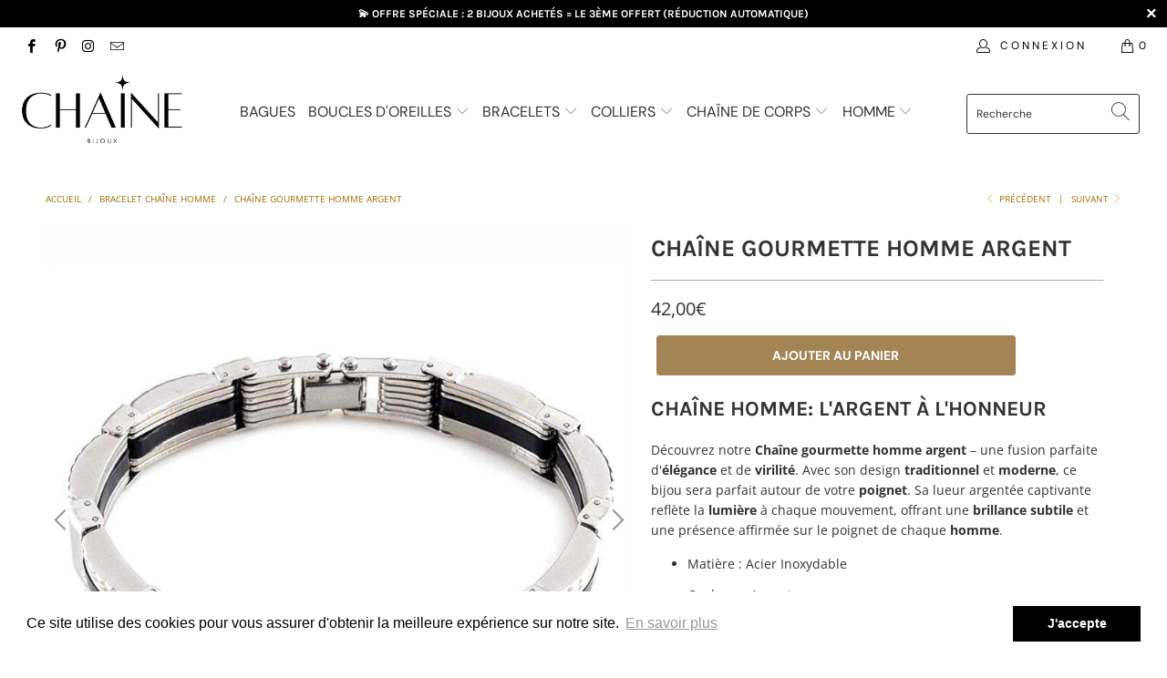

--- FILE ---
content_type: text/html; charset=utf-8
request_url: https://chaine-bijoux.com/collections/bracelet-chaine-homme/products/chaine-gourmette-homme-argent
body_size: 32318
content:


 <!DOCTYPE html>
<html lang="fr"> <head> <meta charset="utf-8"> <meta http-equiv="cleartype" content="on"> <meta name="robots" content="index,follow"> <!-- Mobile Specific Metas --> <meta name="HandheldFriendly" content="True"> <meta name="MobileOptimized" content="320"> <meta name="viewport" content="width=device-width,initial-scale=1"> <meta name="theme-color" content="#ffffff"> <title>
      Chaîne gourmette homme argent | Chaîne Bijoux</title> <link rel="preconnect dns-prefetch" href="https://fonts.shopifycdn.com" /> <link rel="preconnect dns-prefetch" href="https://cdn.shopify.com" /> <link rel="preconnect dns-prefetch" href="https://v.shopify.com" /> <link rel="preconnect dns-prefetch" href="https://cdn.shopifycloud.com" /> <link rel="preconnect dns-prefetch" href="https://productreviews.shopifycdn.com" /> <link rel="stylesheet" href="https://cdnjs.cloudflare.com/ajax/libs/fancybox/3.5.6/jquery.fancybox.css"> <!-- Stylesheets for Turbo "6.0.2" --> <link href="//chaine-bijoux.com/cdn/shop/t/3/assets/styles.scss.css?v=121254095395871070171763991147" rel="stylesheet" type="text/css" media="all" /> <script>
      window.lazySizesConfig = window.lazySizesConfig || {};

      lazySizesConfig.expand = 300;
      lazySizesConfig.loadHidden = false;

      /*! lazysizes - v4.1.4 */
      !function(a,b){var c=b(a,a.document);a.lazySizes=c,"object"==typeof module&&module.exports&&(module.exports=c)}(window,function(a,b){"use strict";if(b.getElementsByClassName){var c,d,e=b.documentElement,f=a.Date,g=a.HTMLPictureElement,h="addEventListener",i="getAttribute",j=a[h],k=a.setTimeout,l=a.requestAnimationFrame||k,m=a.requestIdleCallback,n=/^picture$/i,o=["load","error","lazyincluded","_lazyloaded"],p={},q=Array.prototype.forEach,r=function(a,b){return p[b]||(p[b]=new RegExp("(\\s|^)"+b+"(\\s|$)")),p[b].test(a[i]("class")||"")&&p[b]},s=function(a,b){r(a,b)||a.setAttribute("class",(a[i]("class")||"").trim()+" "+b)},t=function(a,b){var c;(c=r(a,b))&&a.setAttribute("class",(a[i]("class")||"").replace(c," "))},u=function(a,b,c){var d=c?h:"removeEventListener";c&&u(a,b),o.forEach(function(c){a[d](c,b)})},v=function(a,d,e,f,g){var h=b.createEvent("Event");return e||(e={}),e.instance=c,h.initEvent(d,!f,!g),h.detail=e,a.dispatchEvent(h),h},w=function(b,c){var e;!g&&(e=a.picturefill||d.pf)?(c&&c.src&&!b[i]("srcset")&&b.setAttribute("srcset",c.src),e({reevaluate:!0,elements:[b]})):c&&c.src&&(b.src=c.src)},x=function(a,b){return(getComputedStyle(a,null)||{})[b]},y=function(a,b,c){for(c=c||a.offsetWidth;c<d.minSize&&b&&!a._lazysizesWidth;)c=b.offsetWidth,b=b.parentNode;return c},z=function(){var a,c,d=[],e=[],f=d,g=function(){var b=f;for(f=d.length?e:d,a=!0,c=!1;b.length;)b.shift()();a=!1},h=function(d,e){a&&!e?d.apply(this,arguments):(f.push(d),c||(c=!0,(b.hidden?k:l)(g)))};return h._lsFlush=g,h}(),A=function(a,b){return b?function(){z(a)}:function(){var b=this,c=arguments;z(function(){a.apply(b,c)})}},B=function(a){var b,c=0,e=d.throttleDelay,g=d.ricTimeout,h=function(){b=!1,c=f.now(),a()},i=m&&g>49?function(){m(h,{timeout:g}),g!==d.ricTimeout&&(g=d.ricTimeout)}:A(function(){k(h)},!0);return function(a){var d;(a=a===!0)&&(g=33),b||(b=!0,d=e-(f.now()-c),0>d&&(d=0),a||9>d?i():k(i,d))}},C=function(a){var b,c,d=99,e=function(){b=null,a()},g=function(){var a=f.now()-c;d>a?k(g,d-a):(m||e)(e)};return function(){c=f.now(),b||(b=k(g,d))}};!function(){var b,c={lazyClass:"lazyload",loadedClass:"lazyloaded",loadingClass:"lazyloading",preloadClass:"lazypreload",errorClass:"lazyerror",autosizesClass:"lazyautosizes",srcAttr:"data-src",srcsetAttr:"data-srcset",sizesAttr:"data-sizes",minSize:40,customMedia:{},init:!0,expFactor:1.5,hFac:.8,loadMode:2,loadHidden:!0,ricTimeout:0,throttleDelay:125};d=a.lazySizesConfig||a.lazysizesConfig||{};for(b in c)b in d||(d[b]=c[b]);a.lazySizesConfig=d,k(function(){d.init&&F()})}();var D=function(){var g,l,m,o,p,y,D,F,G,H,I,J,K,L,M=/^img$/i,N=/^iframe$/i,O="onscroll"in a&&!/(gle|ing)bot/.test(navigator.userAgent),P=0,Q=0,R=0,S=-1,T=function(a){R--,a&&a.target&&u(a.target,T),(!a||0>R||!a.target)&&(R=0)},U=function(a,c){var d,f=a,g="hidden"==x(b.body,"visibility")||"hidden"!=x(a.parentNode,"visibility")&&"hidden"!=x(a,"visibility");for(F-=c,I+=c,G-=c,H+=c;g&&(f=f.offsetParent)&&f!=b.body&&f!=e;)g=(x(f,"opacity")||1)>0,g&&"visible"!=x(f,"overflow")&&(d=f.getBoundingClientRect(),g=H>d.left&&G<d.right&&I>d.top-1&&F<d.bottom+1);return g},V=function(){var a,f,h,j,k,m,n,p,q,r=c.elements;if((o=d.loadMode)&&8>R&&(a=r.length)){f=0,S++,null==K&&("expand"in d||(d.expand=e.clientHeight>500&&e.clientWidth>500?500:370),J=d.expand,K=J*d.expFactor),K>Q&&1>R&&S>2&&o>2&&!b.hidden?(Q=K,S=0):Q=o>1&&S>1&&6>R?J:P;for(;a>f;f++)if(r[f]&&!r[f]._lazyRace)if(O)if((p=r[f][i]("data-expand"))&&(m=1*p)||(m=Q),q!==m&&(y=innerWidth+m*L,D=innerHeight+m,n=-1*m,q=m),h=r[f].getBoundingClientRect(),(I=h.bottom)>=n&&(F=h.top)<=D&&(H=h.right)>=n*L&&(G=h.left)<=y&&(I||H||G||F)&&(d.loadHidden||"hidden"!=x(r[f],"visibility"))&&(l&&3>R&&!p&&(3>o||4>S)||U(r[f],m))){if(ba(r[f]),k=!0,R>9)break}else!k&&l&&!j&&4>R&&4>S&&o>2&&(g[0]||d.preloadAfterLoad)&&(g[0]||!p&&(I||H||G||F||"auto"!=r[f][i](d.sizesAttr)))&&(j=g[0]||r[f]);else ba(r[f]);j&&!k&&ba(j)}},W=B(V),X=function(a){s(a.target,d.loadedClass),t(a.target,d.loadingClass),u(a.target,Z),v(a.target,"lazyloaded")},Y=A(X),Z=function(a){Y({target:a.target})},$=function(a,b){try{a.contentWindow.location.replace(b)}catch(c){a.src=b}},_=function(a){var b,c=a[i](d.srcsetAttr);(b=d.customMedia[a[i]("data-media")||a[i]("media")])&&a.setAttribute("media",b),c&&a.setAttribute("srcset",c)},aa=A(function(a,b,c,e,f){var g,h,j,l,o,p;(o=v(a,"lazybeforeunveil",b)).defaultPrevented||(e&&(c?s(a,d.autosizesClass):a.setAttribute("sizes",e)),h=a[i](d.srcsetAttr),g=a[i](d.srcAttr),f&&(j=a.parentNode,l=j&&n.test(j.nodeName||"")),p=b.firesLoad||"src"in a&&(h||g||l),o={target:a},p&&(u(a,T,!0),clearTimeout(m),m=k(T,2500),s(a,d.loadingClass),u(a,Z,!0)),l&&q.call(j.getElementsByTagName("source"),_),h?a.setAttribute("srcset",h):g&&!l&&(N.test(a.nodeName)?$(a,g):a.src=g),f&&(h||l)&&w(a,{src:g})),a._lazyRace&&delete a._lazyRace,t(a,d.lazyClass),z(function(){(!p||a.complete&&a.naturalWidth>1)&&(p?T(o):R--,X(o))},!0)}),ba=function(a){var b,c=M.test(a.nodeName),e=c&&(a[i](d.sizesAttr)||a[i]("sizes")),f="auto"==e;(!f&&l||!c||!a[i]("src")&&!a.srcset||a.complete||r(a,d.errorClass)||!r(a,d.lazyClass))&&(b=v(a,"lazyunveilread").detail,f&&E.updateElem(a,!0,a.offsetWidth),a._lazyRace=!0,R++,aa(a,b,f,e,c))},ca=function(){if(!l){if(f.now()-p<999)return void k(ca,999);var a=C(function(){d.loadMode=3,W()});l=!0,d.loadMode=3,W(),j("scroll",function(){3==d.loadMode&&(d.loadMode=2),a()},!0)}};return{_:function(){p=f.now(),c.elements=b.getElementsByClassName(d.lazyClass),g=b.getElementsByClassName(d.lazyClass+" "+d.preloadClass),L=d.hFac,j("scroll",W,!0),j("resize",W,!0),a.MutationObserver?new MutationObserver(W).observe(e,{childList:!0,subtree:!0,attributes:!0}):(e[h]("DOMNodeInserted",W,!0),e[h]("DOMAttrModified",W,!0),setInterval(W,999)),j("hashchange",W,!0),["focus","mouseover","click","load","transitionend","animationend","webkitAnimationEnd"].forEach(function(a){b[h](a,W,!0)}),/d$|^c/.test(b.readyState)?ca():(j("load",ca),b[h]("DOMContentLoaded",W),k(ca,2e4)),c.elements.length?(V(),z._lsFlush()):W()},checkElems:W,unveil:ba}}(),E=function(){var a,c=A(function(a,b,c,d){var e,f,g;if(a._lazysizesWidth=d,d+="px",a.setAttribute("sizes",d),n.test(b.nodeName||""))for(e=b.getElementsByTagName("source"),f=0,g=e.length;g>f;f++)e[f].setAttribute("sizes",d);c.detail.dataAttr||w(a,c.detail)}),e=function(a,b,d){var e,f=a.parentNode;f&&(d=y(a,f,d),e=v(a,"lazybeforesizes",{width:d,dataAttr:!!b}),e.defaultPrevented||(d=e.detail.width,d&&d!==a._lazysizesWidth&&c(a,f,e,d)))},f=function(){var b,c=a.length;if(c)for(b=0;c>b;b++)e(a[b])},g=C(f);return{_:function(){a=b.getElementsByClassName(d.autosizesClass),j("resize",g)},checkElems:g,updateElem:e}}(),F=function(){F.i||(F.i=!0,E._(),D._())};return c={cfg:d,autoSizer:E,loader:D,init:F,uP:w,aC:s,rC:t,hC:r,fire:v,gW:y,rAF:z}}});

      /*! lazysizes - v4.1.4 */
      !function(a,b){var c=function(){b(a.lazySizes),a.removeEventListener("lazyunveilread",c,!0)};b=b.bind(null,a,a.document),"object"==typeof module&&module.exports?b(require("lazysizes")):a.lazySizes?c():a.addEventListener("lazyunveilread",c,!0)}(window,function(a,b,c){"use strict";function d(){this.ratioElems=b.getElementsByClassName("lazyaspectratio"),this._setupEvents(),this.processImages()}if(a.addEventListener){var e,f,g,h=Array.prototype.forEach,i=/^picture$/i,j="data-aspectratio",k="img["+j+"]",l=function(b){return a.matchMedia?(l=function(a){return!a||(matchMedia(a)||{}).matches})(b):a.Modernizr&&Modernizr.mq?!b||Modernizr.mq(b):!b},m=c.aC,n=c.rC,o=c.cfg;d.prototype={_setupEvents:function(){var a=this,c=function(b){b.naturalWidth<36?a.addAspectRatio(b,!0):a.removeAspectRatio(b,!0)},d=function(){a.processImages()};b.addEventListener("load",function(a){a.target.getAttribute&&a.target.getAttribute(j)&&c(a.target)},!0),addEventListener("resize",function(){var b,d=function(){h.call(a.ratioElems,c)};return function(){clearTimeout(b),b=setTimeout(d,99)}}()),b.addEventListener("DOMContentLoaded",d),addEventListener("load",d)},processImages:function(a){var c,d;a||(a=b),c="length"in a&&!a.nodeName?a:a.querySelectorAll(k);for(d=0;d<c.length;d++)c[d].naturalWidth>36?this.removeAspectRatio(c[d]):this.addAspectRatio(c[d])},getSelectedRatio:function(a){var b,c,d,e,f,g=a.parentNode;if(g&&i.test(g.nodeName||""))for(d=g.getElementsByTagName("source"),b=0,c=d.length;c>b;b++)if(e=d[b].getAttribute("data-media")||d[b].getAttribute("media"),o.customMedia[e]&&(e=o.customMedia[e]),l(e)){f=d[b].getAttribute(j);break}return f||a.getAttribute(j)||""},parseRatio:function(){var a=/^\s*([+\d\.]+)(\s*[\/x]\s*([+\d\.]+))?\s*$/,b={};return function(c){var d;return!b[c]&&(d=c.match(a))&&(d[3]?b[c]=d[1]/d[3]:b[c]=1*d[1]),b[c]}}(),addAspectRatio:function(b,c){var d,e=b.offsetWidth,f=b.offsetHeight;return c||m(b,"lazyaspectratio"),36>e&&0>=f?void((e||f&&a.console)&&console.log("Define width or height of image, so we can calculate the other dimension")):(d=this.getSelectedRatio(b),d=this.parseRatio(d),void(d&&(e?b.style.height=e/d+"px":b.style.width=f*d+"px")))},removeAspectRatio:function(a){n(a,"lazyaspectratio"),a.style.height="",a.style.width="",a.removeAttribute(j)}},f=function(){g=a.jQuery||a.Zepto||a.shoestring||a.$,g&&g.fn&&!g.fn.imageRatio&&g.fn.filter&&g.fn.add&&g.fn.find?g.fn.imageRatio=function(){return e.processImages(this.find(k).add(this.filter(k))),this}:g=!1},f(),setTimeout(f),e=new d,a.imageRatio=e,"object"==typeof module&&module.exports?module.exports=e:"function"==typeof define&&define.amd&&define(e)}});

        /*! lazysizes - v4.1.5 */
        !function(a,b){var c=function(){b(a.lazySizes),a.removeEventListener("lazyunveilread",c,!0)};b=b.bind(null,a,a.document),"object"==typeof module&&module.exports?b(require("lazysizes")):a.lazySizes?c():a.addEventListener("lazyunveilread",c,!0)}(window,function(a,b,c){"use strict";if(a.addEventListener){var d=/\s+/g,e=/\s*\|\s+|\s+\|\s*/g,f=/^(.+?)(?:\s+\[\s*(.+?)\s*\])(?:\s+\[\s*(.+?)\s*\])?$/,g=/^\s*\(*\s*type\s*:\s*(.+?)\s*\)*\s*$/,h=/\(|\)|'/,i={contain:1,cover:1},j=function(a){var b=c.gW(a,a.parentNode);return(!a._lazysizesWidth||b>a._lazysizesWidth)&&(a._lazysizesWidth=b),a._lazysizesWidth},k=function(a){var b;return b=(getComputedStyle(a)||{getPropertyValue:function(){}}).getPropertyValue("background-size"),!i[b]&&i[a.style.backgroundSize]&&(b=a.style.backgroundSize),b},l=function(a,b){if(b){var c=b.match(g);c&&c[1]?a.setAttribute("type",c[1]):a.setAttribute("media",lazySizesConfig.customMedia[b]||b)}},m=function(a,c,g){var h=b.createElement("picture"),i=c.getAttribute(lazySizesConfig.sizesAttr),j=c.getAttribute("data-ratio"),k=c.getAttribute("data-optimumx");c._lazybgset&&c._lazybgset.parentNode==c&&c.removeChild(c._lazybgset),Object.defineProperty(g,"_lazybgset",{value:c,writable:!0}),Object.defineProperty(c,"_lazybgset",{value:h,writable:!0}),a=a.replace(d," ").split(e),h.style.display="none",g.className=lazySizesConfig.lazyClass,1!=a.length||i||(i="auto"),a.forEach(function(a){var c,d=b.createElement("source");i&&"auto"!=i&&d.setAttribute("sizes",i),(c=a.match(f))?(d.setAttribute(lazySizesConfig.srcsetAttr,c[1]),l(d,c[2]),l(d,c[3])):d.setAttribute(lazySizesConfig.srcsetAttr,a),h.appendChild(d)}),i&&(g.setAttribute(lazySizesConfig.sizesAttr,i),c.removeAttribute(lazySizesConfig.sizesAttr),c.removeAttribute("sizes")),k&&g.setAttribute("data-optimumx",k),j&&g.setAttribute("data-ratio",j),h.appendChild(g),c.appendChild(h)},n=function(a){if(a.target._lazybgset){var b=a.target,d=b._lazybgset,e=b.currentSrc||b.src;if(e){var f=c.fire(d,"bgsetproxy",{src:e,useSrc:h.test(e)?JSON.stringify(e):e});f.defaultPrevented||(d.style.backgroundImage="url("+f.detail.useSrc+")")}b._lazybgsetLoading&&(c.fire(d,"_lazyloaded",{},!1,!0),delete b._lazybgsetLoading)}};addEventListener("lazybeforeunveil",function(a){var d,e,f;!a.defaultPrevented&&(d=a.target.getAttribute("data-bgset"))&&(f=a.target,e=b.createElement("img"),e.alt="",e._lazybgsetLoading=!0,a.detail.firesLoad=!0,m(d,f,e),setTimeout(function(){c.loader.unveil(e),c.rAF(function(){c.fire(e,"_lazyloaded",{},!0,!0),e.complete&&n({target:e})})}))}),b.addEventListener("load",n,!0),a.addEventListener("lazybeforesizes",function(a){if(a.detail.instance==c&&a.target._lazybgset&&a.detail.dataAttr){var b=a.target._lazybgset,d=k(b);i[d]&&(a.target._lazysizesParentFit=d,c.rAF(function(){a.target.setAttribute("data-parent-fit",d),a.target._lazysizesParentFit&&delete a.target._lazysizesParentFit}))}},!0),b.documentElement.addEventListener("lazybeforesizes",function(a){!a.defaultPrevented&&a.target._lazybgset&&a.detail.instance==c&&(a.detail.width=j(a.target._lazybgset))})}});</script> <meta name="description" content="Découvrez notre Chaîne gourmette homme argent – une fusion parfaite d&#39;élégance et de virilité. Avec son design traditionnel et moderne, ce bijou sera parfait autour de votre poignet." /> <link rel="shortcut icon" type="image/x-icon" href="//chaine-bijoux.com/cdn/shop/files/favicon_chaine_bijoux_180x180.png?v=1738616293"> <link rel="apple-touch-icon" href="//chaine-bijoux.com/cdn/shop/files/favicon_chaine_bijoux_180x180.png?v=1738616293"/> <link rel="apple-touch-icon" sizes="57x57" href="//chaine-bijoux.com/cdn/shop/files/favicon_chaine_bijoux_57x57.png?v=1738616293"/> <link rel="apple-touch-icon" sizes="60x60" href="//chaine-bijoux.com/cdn/shop/files/favicon_chaine_bijoux_60x60.png?v=1738616293"/> <link rel="apple-touch-icon" sizes="72x72" href="//chaine-bijoux.com/cdn/shop/files/favicon_chaine_bijoux_72x72.png?v=1738616293"/> <link rel="apple-touch-icon" sizes="76x76" href="//chaine-bijoux.com/cdn/shop/files/favicon_chaine_bijoux_76x76.png?v=1738616293"/> <link rel="apple-touch-icon" sizes="114x114" href="//chaine-bijoux.com/cdn/shop/files/favicon_chaine_bijoux_114x114.png?v=1738616293"/> <link rel="apple-touch-icon" sizes="180x180" href="//chaine-bijoux.com/cdn/shop/files/favicon_chaine_bijoux_180x180.png?v=1738616293"/> <link rel="apple-touch-icon" sizes="228x228" href="//chaine-bijoux.com/cdn/shop/files/favicon_chaine_bijoux_228x228.png?v=1738616293"/> <link rel="canonical" href="https://chaine-bijoux.com/products/chaine-gourmette-homme-argent" /> <script>window.performance && window.performance.mark && window.performance.mark('shopify.content_for_header.start');</script><meta name="google-site-verification" content="9hOHv-Kxe_l5NPb1RLp_Don-g80zisWY9--MtPbIBKU">
<meta id="shopify-digital-wallet" name="shopify-digital-wallet" content="/69181112601/digital_wallets/dialog">
<meta name="shopify-checkout-api-token" content="f35c90c1ba3312feaeb6706b57159ff4">
<link rel="alternate" hreflang="x-default" href="https://chaine-bijoux.com/products/chaine-gourmette-homme-argent">
<link rel="alternate" hreflang="fr" href="https://chaine-bijoux.com/products/chaine-gourmette-homme-argent">
<link rel="alternate" hreflang="de-DE" href="https://schmuck-kette.com/products/herren-panzerkette-silber">
<link rel="alternate" hreflang="de-AT" href="https://schmuck-kette.com/products/herren-panzerkette-silber">
<link rel="alternate" hreflang="en-US" href="https://chain-jewelry.com/products/mens-silver-curb-chain">
<link rel="alternate" type="application/json+oembed" href="https://chaine-bijoux.com/products/chaine-gourmette-homme-argent.oembed">
<script async="async" src="/checkouts/internal/preloads.js?locale=fr-FR"></script>
<link rel="preconnect" href="https://shop.app" crossorigin="anonymous">
<script async="async" src="https://shop.app/checkouts/internal/preloads.js?locale=fr-FR&shop_id=69181112601" crossorigin="anonymous"></script>
<script id="apple-pay-shop-capabilities" type="application/json">{"shopId":69181112601,"countryCode":"FR","currencyCode":"EUR","merchantCapabilities":["supports3DS"],"merchantId":"gid:\/\/shopify\/Shop\/69181112601","merchantName":"Chaîne Bijoux","requiredBillingContactFields":["postalAddress","email","phone"],"requiredShippingContactFields":["postalAddress","email","phone"],"shippingType":"shipping","supportedNetworks":["visa","masterCard","amex","maestro"],"total":{"type":"pending","label":"Chaîne Bijoux","amount":"1.00"},"shopifyPaymentsEnabled":true,"supportsSubscriptions":true}</script>
<script id="shopify-features" type="application/json">{"accessToken":"f35c90c1ba3312feaeb6706b57159ff4","betas":["rich-media-storefront-analytics"],"domain":"chaine-bijoux.com","predictiveSearch":true,"shopId":69181112601,"locale":"fr"}</script>
<script>var Shopify = Shopify || {};
Shopify.shop = "chaine-bijoux.myshopify.com";
Shopify.locale = "fr";
Shopify.currency = {"active":"EUR","rate":"1.0"};
Shopify.country = "FR";
Shopify.theme = {"name":"Bijoux chaine v2","id":139929387289,"schema_name":"Turbo","schema_version":"6.0.2","theme_store_id":null,"role":"main"};
Shopify.theme.handle = "null";
Shopify.theme.style = {"id":null,"handle":null};
Shopify.cdnHost = "chaine-bijoux.com/cdn";
Shopify.routes = Shopify.routes || {};
Shopify.routes.root = "/";</script>
<script type="module">!function(o){(o.Shopify=o.Shopify||{}).modules=!0}(window);</script>
<script>!function(o){function n(){var o=[];function n(){o.push(Array.prototype.slice.apply(arguments))}return n.q=o,n}var t=o.Shopify=o.Shopify||{};t.loadFeatures=n(),t.autoloadFeatures=n()}(window);</script>
<script>
  window.ShopifyPay = window.ShopifyPay || {};
  window.ShopifyPay.apiHost = "shop.app\/pay";
  window.ShopifyPay.redirectState = null;
</script>
<script id="shop-js-analytics" type="application/json">{"pageType":"product"}</script>
<script defer="defer" async type="module" src="//chaine-bijoux.com/cdn/shopifycloud/shop-js/modules/v2/client.init-shop-cart-sync_INwxTpsh.fr.esm.js"></script>
<script defer="defer" async type="module" src="//chaine-bijoux.com/cdn/shopifycloud/shop-js/modules/v2/chunk.common_YNAa1F1g.esm.js"></script>
<script type="module">
  await import("//chaine-bijoux.com/cdn/shopifycloud/shop-js/modules/v2/client.init-shop-cart-sync_INwxTpsh.fr.esm.js");
await import("//chaine-bijoux.com/cdn/shopifycloud/shop-js/modules/v2/chunk.common_YNAa1F1g.esm.js");

  window.Shopify.SignInWithShop?.initShopCartSync?.({"fedCMEnabled":true,"windoidEnabled":true});

</script>
<script>
  window.Shopify = window.Shopify || {};
  if (!window.Shopify.featureAssets) window.Shopify.featureAssets = {};
  window.Shopify.featureAssets['shop-js'] = {"shop-cart-sync":["modules/v2/client.shop-cart-sync_BVs4vSl-.fr.esm.js","modules/v2/chunk.common_YNAa1F1g.esm.js"],"init-fed-cm":["modules/v2/client.init-fed-cm_CEmYoMXU.fr.esm.js","modules/v2/chunk.common_YNAa1F1g.esm.js"],"shop-button":["modules/v2/client.shop-button_BhVpOdEY.fr.esm.js","modules/v2/chunk.common_YNAa1F1g.esm.js"],"init-windoid":["modules/v2/client.init-windoid_DVncJssP.fr.esm.js","modules/v2/chunk.common_YNAa1F1g.esm.js"],"shop-cash-offers":["modules/v2/client.shop-cash-offers_CD5ChB-w.fr.esm.js","modules/v2/chunk.common_YNAa1F1g.esm.js","modules/v2/chunk.modal_DXhkN-5p.esm.js"],"shop-toast-manager":["modules/v2/client.shop-toast-manager_CMZA41xP.fr.esm.js","modules/v2/chunk.common_YNAa1F1g.esm.js"],"init-shop-email-lookup-coordinator":["modules/v2/client.init-shop-email-lookup-coordinator_Dxg3Qq63.fr.esm.js","modules/v2/chunk.common_YNAa1F1g.esm.js"],"pay-button":["modules/v2/client.pay-button_CApwTr-J.fr.esm.js","modules/v2/chunk.common_YNAa1F1g.esm.js"],"avatar":["modules/v2/client.avatar_BTnouDA3.fr.esm.js"],"init-shop-cart-sync":["modules/v2/client.init-shop-cart-sync_INwxTpsh.fr.esm.js","modules/v2/chunk.common_YNAa1F1g.esm.js"],"shop-login-button":["modules/v2/client.shop-login-button_Ctct7BR2.fr.esm.js","modules/v2/chunk.common_YNAa1F1g.esm.js","modules/v2/chunk.modal_DXhkN-5p.esm.js"],"init-customer-accounts-sign-up":["modules/v2/client.init-customer-accounts-sign-up_DTysEz83.fr.esm.js","modules/v2/client.shop-login-button_Ctct7BR2.fr.esm.js","modules/v2/chunk.common_YNAa1F1g.esm.js","modules/v2/chunk.modal_DXhkN-5p.esm.js"],"init-shop-for-new-customer-accounts":["modules/v2/client.init-shop-for-new-customer-accounts_wbmNjFX3.fr.esm.js","modules/v2/client.shop-login-button_Ctct7BR2.fr.esm.js","modules/v2/chunk.common_YNAa1F1g.esm.js","modules/v2/chunk.modal_DXhkN-5p.esm.js"],"init-customer-accounts":["modules/v2/client.init-customer-accounts_DqpN27KS.fr.esm.js","modules/v2/client.shop-login-button_Ctct7BR2.fr.esm.js","modules/v2/chunk.common_YNAa1F1g.esm.js","modules/v2/chunk.modal_DXhkN-5p.esm.js"],"shop-follow-button":["modules/v2/client.shop-follow-button_CBz8VXaE.fr.esm.js","modules/v2/chunk.common_YNAa1F1g.esm.js","modules/v2/chunk.modal_DXhkN-5p.esm.js"],"lead-capture":["modules/v2/client.lead-capture_Bo6pQGej.fr.esm.js","modules/v2/chunk.common_YNAa1F1g.esm.js","modules/v2/chunk.modal_DXhkN-5p.esm.js"],"checkout-modal":["modules/v2/client.checkout-modal_B_8gz53b.fr.esm.js","modules/v2/chunk.common_YNAa1F1g.esm.js","modules/v2/chunk.modal_DXhkN-5p.esm.js"],"shop-login":["modules/v2/client.shop-login_CTIGRVE1.fr.esm.js","modules/v2/chunk.common_YNAa1F1g.esm.js","modules/v2/chunk.modal_DXhkN-5p.esm.js"],"payment-terms":["modules/v2/client.payment-terms_BUSo56Mg.fr.esm.js","modules/v2/chunk.common_YNAa1F1g.esm.js","modules/v2/chunk.modal_DXhkN-5p.esm.js"]};
</script>
<script>(function() {
  var isLoaded = false;
  function asyncLoad() {
    if (isLoaded) return;
    isLoaded = true;
    var urls = ["https:\/\/cdn.shopify.com\/s\/files\/1\/0691\/8111\/2601\/t\/3\/assets\/booster_eu_cookie_69181112601.js?v=1679406030\u0026shop=chaine-bijoux.myshopify.com","https:\/\/cdn.ryviu.com\/v\/static\/js\/app.js?n=1\u0026shop=chaine-bijoux.myshopify.com","https:\/\/tools.luckyorange.com\/core\/lo.js?site-id=983d9c56\u0026shop=chaine-bijoux.myshopify.com","https:\/\/static.klaviyo.com\/onsite\/js\/Ubp2Qz\/klaviyo.js?company_id=Ubp2Qz\u0026shop=chaine-bijoux.myshopify.com","https:\/\/static.klaviyo.com\/onsite\/js\/Ubp2Qz\/klaviyo.js?company_id=Ubp2Qz\u0026shop=chaine-bijoux.myshopify.com","\/\/cdn.shopify.com\/proxy\/2f9dd12170397e129dcec1152db646c93bab85e9069f9d6fbdcb8a4e5f7b1d11\/api.goaffpro.com\/loader.js?shop=chaine-bijoux.myshopify.com\u0026sp-cache-control=cHVibGljLCBtYXgtYWdlPTkwMA"];
    for (var i = 0; i <urls.length; i++) {
      var s = document.createElement('script');
      s.type = 'text/javascript';
      s.async = true;
      s.src = urls[i];
      var x = document.getElementsByTagName('script')[0];
      x.parentNode.insertBefore(s, x);
    }
  };
  if(window.attachEvent) {
    window.attachEvent('onload', asyncLoad);
  } else {
    window.addEventListener('load', asyncLoad, false);
  }
})();</script>
<script id="__st">var __st={"a":69181112601,"offset":3600,"reqid":"ae134b21-10f7-43f6-a758-38e78ff555e8-1768964271","pageurl":"chaine-bijoux.com\/collections\/bracelet-chaine-homme\/products\/chaine-gourmette-homme-argent","u":"b4da00254cd6","p":"product","rtyp":"product","rid":8061721411865};</script>
<script>window.ShopifyPaypalV4VisibilityTracking = true;</script>
<script id="captcha-bootstrap">!function(){'use strict';const t='contact',e='account',n='new_comment',o=[[t,t],['blogs',n],['comments',n],[t,'customer']],c=[[e,'customer_login'],[e,'guest_login'],[e,'recover_customer_password'],[e,'create_customer']],r=t=>t.map((([t,e])=>`form[action*='/${t}']:not([data-nocaptcha='true']) input[name='form_type'][value='${e}']`)).join(','),a=t=>()=>t?[...document.querySelectorAll(t)].map((t=>t.form)):[];function s(){const t=[...o],e=r(t);return a(e)}const i='password',u='form_key',d=['recaptcha-v3-token','g-recaptcha-response','h-captcha-response',i],f=()=>{try{return window.sessionStorage}catch{return}},m='__shopify_v',_=t=>t.elements[u];function p(t,e,n=!1){try{const o=window.sessionStorage,c=JSON.parse(o.getItem(e)),{data:r}=function(t){const{data:e,action:n}=t;return t[m]||n?{data:e,action:n}:{data:t,action:n}}(c);for(const[e,n]of Object.entries(r))t.elements[e]&&(t.elements[e].value=n);n&&o.removeItem(e)}catch(o){console.error('form repopulation failed',{error:o})}}const l='form_type',E='cptcha';function T(t){t.dataset[E]=!0}const w=window,h=w.document,L='Shopify',v='ce_forms',y='captcha';let A=!1;((t,e)=>{const n=(g='f06e6c50-85a8-45c8-87d0-21a2b65856fe',I='https://cdn.shopify.com/shopifycloud/storefront-forms-hcaptcha/ce_storefront_forms_captcha_hcaptcha.v1.5.2.iife.js',D={infoText:'Protégé par hCaptcha',privacyText:'Confidentialité',termsText:'Conditions'},(t,e,n)=>{const o=w[L][v],c=o.bindForm;if(c)return c(t,g,e,D).then(n);var r;o.q.push([[t,g,e,D],n]),r=I,A||(h.body.append(Object.assign(h.createElement('script'),{id:'captcha-provider',async:!0,src:r})),A=!0)});var g,I,D;w[L]=w[L]||{},w[L][v]=w[L][v]||{},w[L][v].q=[],w[L][y]=w[L][y]||{},w[L][y].protect=function(t,e){n(t,void 0,e),T(t)},Object.freeze(w[L][y]),function(t,e,n,w,h,L){const[v,y,A,g]=function(t,e,n){const i=e?o:[],u=t?c:[],d=[...i,...u],f=r(d),m=r(i),_=r(d.filter((([t,e])=>n.includes(e))));return[a(f),a(m),a(_),s()]}(w,h,L),I=t=>{const e=t.target;return e instanceof HTMLFormElement?e:e&&e.form},D=t=>v().includes(t);t.addEventListener('submit',(t=>{const e=I(t);if(!e)return;const n=D(e)&&!e.dataset.hcaptchaBound&&!e.dataset.recaptchaBound,o=_(e),c=g().includes(e)&&(!o||!o.value);(n||c)&&t.preventDefault(),c&&!n&&(function(t){try{if(!f())return;!function(t){const e=f();if(!e)return;const n=_(t);if(!n)return;const o=n.value;o&&e.removeItem(o)}(t);const e=Array.from(Array(32),(()=>Math.random().toString(36)[2])).join('');!function(t,e){_(t)||t.append(Object.assign(document.createElement('input'),{type:'hidden',name:u})),t.elements[u].value=e}(t,e),function(t,e){const n=f();if(!n)return;const o=[...t.querySelectorAll(`input[type='${i}']`)].map((({name:t})=>t)),c=[...d,...o],r={};for(const[a,s]of new FormData(t).entries())c.includes(a)||(r[a]=s);n.setItem(e,JSON.stringify({[m]:1,action:t.action,data:r}))}(t,e)}catch(e){console.error('failed to persist form',e)}}(e),e.submit())}));const S=(t,e)=>{t&&!t.dataset[E]&&(n(t,e.some((e=>e===t))),T(t))};for(const o of['focusin','change'])t.addEventListener(o,(t=>{const e=I(t);D(e)&&S(e,y())}));const B=e.get('form_key'),M=e.get(l),P=B&&M;t.addEventListener('DOMContentLoaded',(()=>{const t=y();if(P)for(const e of t)e.elements[l].value===M&&p(e,B);[...new Set([...A(),...v().filter((t=>'true'===t.dataset.shopifyCaptcha))])].forEach((e=>S(e,t)))}))}(h,new URLSearchParams(w.location.search),n,t,e,['guest_login'])})(!0,!0)}();</script>
<script integrity="sha256-4kQ18oKyAcykRKYeNunJcIwy7WH5gtpwJnB7kiuLZ1E=" data-source-attribution="shopify.loadfeatures" defer="defer" src="//chaine-bijoux.com/cdn/shopifycloud/storefront/assets/storefront/load_feature-a0a9edcb.js" crossorigin="anonymous"></script>
<script crossorigin="anonymous" defer="defer" src="//chaine-bijoux.com/cdn/shopifycloud/storefront/assets/shopify_pay/storefront-65b4c6d7.js?v=20250812"></script>
<script data-source-attribution="shopify.dynamic_checkout.dynamic.init">var Shopify=Shopify||{};Shopify.PaymentButton=Shopify.PaymentButton||{isStorefrontPortableWallets:!0,init:function(){window.Shopify.PaymentButton.init=function(){};var t=document.createElement("script");t.src="https://chaine-bijoux.com/cdn/shopifycloud/portable-wallets/latest/portable-wallets.fr.js",t.type="module",document.head.appendChild(t)}};
</script>
<script data-source-attribution="shopify.dynamic_checkout.buyer_consent">
  function portableWalletsHideBuyerConsent(e){var t=document.getElementById("shopify-buyer-consent"),n=document.getElementById("shopify-subscription-policy-button");t&&n&&(t.classList.add("hidden"),t.setAttribute("aria-hidden","true"),n.removeEventListener("click",e))}function portableWalletsShowBuyerConsent(e){var t=document.getElementById("shopify-buyer-consent"),n=document.getElementById("shopify-subscription-policy-button");t&&n&&(t.classList.remove("hidden"),t.removeAttribute("aria-hidden"),n.addEventListener("click",e))}window.Shopify?.PaymentButton&&(window.Shopify.PaymentButton.hideBuyerConsent=portableWalletsHideBuyerConsent,window.Shopify.PaymentButton.showBuyerConsent=portableWalletsShowBuyerConsent);
</script>
<script data-source-attribution="shopify.dynamic_checkout.cart.bootstrap">document.addEventListener("DOMContentLoaded",(function(){function t(){return document.querySelector("shopify-accelerated-checkout-cart, shopify-accelerated-checkout")}if(t())Shopify.PaymentButton.init();else{new MutationObserver((function(e,n){t()&&(Shopify.PaymentButton.init(),n.disconnect())})).observe(document.body,{childList:!0,subtree:!0})}}));
</script>
<link id="shopify-accelerated-checkout-styles" rel="stylesheet" media="screen" href="https://chaine-bijoux.com/cdn/shopifycloud/portable-wallets/latest/accelerated-checkout-backwards-compat.css" crossorigin="anonymous">
<style id="shopify-accelerated-checkout-cart">
        #shopify-buyer-consent {
  margin-top: 1em;
  display: inline-block;
  width: 100%;
}

#shopify-buyer-consent.hidden {
  display: none;
}

#shopify-subscription-policy-button {
  background: none;
  border: none;
  padding: 0;
  text-decoration: underline;
  font-size: inherit;
  cursor: pointer;
}

#shopify-subscription-policy-button::before {
  box-shadow: none;
}

      </style>

<script>window.performance && window.performance.mark && window.performance.mark('shopify.content_for_header.end');</script>

    

<meta name="author" content="Chaîne Bijoux">
<meta property="og:url" content="https://chaine-bijoux.com/products/chaine-gourmette-homme-argent">
<meta property="og:site_name" content="Chaîne Bijoux"> <meta property="og:type" content="product"> <meta property="og:title" content="Chaîne gourmette homme argent"> <meta property="og:image" content="https://chaine-bijoux.com/cdn/shop/products/bracelet-argente-chaine-homme-en-acier-40191472107801_600x.jpg?v=1675769961"> <meta property="og:image:secure_url" content="https://chaine-bijoux.com/cdn/shop/products/bracelet-argente-chaine-homme-en-acier-40191472107801_600x.jpg?v=1675769961"> <meta property="og:image:width" content="801"> <meta property="og:image:height" content="801"> <meta property="og:image" content="https://chaine-bijoux.com/cdn/shop/products/bracelet-argente-chaine-homme-en-acier-40191472140569_600x.jpg?v=1675770140"> <meta property="og:image:secure_url" content="https://chaine-bijoux.com/cdn/shop/products/bracelet-argente-chaine-homme-en-acier-40191472140569_600x.jpg?v=1675770140"> <meta property="og:image:width" content="801"> <meta property="og:image:height" content="801"> <meta property="product:price:amount" content="42,00"> <meta property="product:price:currency" content="EUR"> <meta property="og:description" content="Découvrez notre Chaîne gourmette homme argent – une fusion parfaite d&#39;élégance et de virilité. Avec son design traditionnel et moderne, ce bijou sera parfait autour de votre poignet.">




<meta name="twitter:card" content="summary"> <meta name="twitter:title" content="Chaîne gourmette homme argent"> <meta name="twitter:description" content="Chaîne Homme: L&#39;Argent à l&#39;Honneur
Découvrez notre Chaîne gourmette homme argent – une fusion parfaite d&#39;élégance et de virilité. Avec son design traditionnel et moderne, ce bijou sera parfait autour de votre poignet. Sa lueur argentée captivante reflète la lumière à chaque mouvement, offrant une brillance subtile et une présence affirmée sur le poignet de chaque homme.


Matière : Acier Inoxydable


Couleur :  Argent


Finition : Polissage brillant

Taille bracelet : 21,5 cm


Afin de trouver le bijou qui correspond à vos besoins et à votre goût, nous vous invitons également à découvrir notre Bracelet Cuir et Perle Homme.
Ce bijou n&#39;est pas à votre goût ? N&#39;hésitez pas à découvrir notre collection complète de Bracelet Chaîne Homme. Notre vaste sélection offre des possibilités illimitées de découvrir de beaux bijoux que vous aimerez porter.
"> <meta name="twitter:image" content="https://chaine-bijoux.com/cdn/shop/products/bracelet-argente-chaine-homme-en-acier-40191472107801_240x.jpg?v=1675769961"> <meta name="twitter:image:width" content="240"> <meta name="twitter:image:height" content="240"> <meta name="twitter:image:alt" content="Bracelet Argenté Chaîne Homme en Acier"> <link rel="prev" href="/collections/bracelet-chaine-homme/products/bracelet-noir-chaine-homme"> <link rel="next" href="/collections/bracelet-chaine-homme/products/bracelet-cuir-et-perle-homme"> <!--Gem_Page_Header_Script-->
<!-- "snippets/gem-app-header-scripts.liquid" was not rendered, the associated app was uninstalled -->
<!--End_Gem_Page_Header_Script-->
    

	



  
	  
<!-- RYVIU APP :: Settings global --> <script> var ryviu_global_settings = {"form":{"required":"Veuillez remplir tous les champs","addPhotos":"Charger photo","showTitle":true,"titleForm":"Notez-nous","titleName":"Pr\u00e9nom Nom","acceptFile":".jpg ou .png","colorInput":"#464646","colorTitle":"#696969","noticeName":"Your name is required field","titleEmail":"Email","titleReply":"R\u00e9ponse","autoPublish":true,"buttonReply":"Envoyer","colorNotice":"#dd2c00","colorSubmit":"#ffffff","noticeEmail":"Your email is required and valid email","qualityText":"Qualit\u00e9","titleSubmit":"Laissez l'avis","titleComment":"Commentaire","titleSubject":"Num\u00e9ro de commande :","titleSuccess":"Thank you! Your review is submited.","colorStarForm":"#ececec","commentButton":"Commentaire","noticeSubject":"Title is required field","showtitleForm":true,"errorSentReply":"Impossible d'envoyer","titleMessenger":"Commentaire","noticeMessenger":"Your review is required field","placeholderName":"L\u00e9a Dupont","productNotFound":"Introuvable","starActivecolor":"#fdbc00","titleReplyWrite":"Ecrire une r\u00e9ponse","backgroundSubmit":"#00aeef","placeholderEmail":"exemple@gmail.com","buttonCancelReply":"Annuler","placeholderSubject":"Commande #1702","replyIsunderReivew":"Votre avis est en attente de v\u00e9rification","titleWriteEmailForm":"Titre","placeholderMessenger":"Ecrire quelque chose ici","loadAfterContentLoaded":true,"placeholderCommentMessenger":"Texte"},"questions":{"by_text":"Author","of_text":"of","on_text":"am","des_form":"Ask a question to the community here","name_form":"Your Name","email_form":"Your E-Mail Adresse","input_text":"Have a question? Search for answers","title_form":"No answer found?","answer_form":"Your answers","answer_text":"Answer question","newest_text":"Latest New","notice_form":"Complete before submitting","submit_form":"Send a question","helpful_text":"Most helpful","showing_text":"Show","question_form":"Your question","titleCustomer":"","community_text":"Ask the community here","questions_text":"questions","title_answer_form":"Answer question","ask_community_text":"Ask the community","submit_answer_form":"Send a reply","write_question_text":"Ask a question","question_answer_form":"Question","placeholder_answer_form":"Answer is a required field!","placeholder_question_form":"Question is a required field!"},"review_widget":{"star":1,"style":"style2","title":false,"byText":"par","ofText":"sur","tstar1":"Nul","tstar2":"Mauvais","tstar3":"Moyen","tstar4":"Bien","tstar5":"Excellent","average":"Moyenne","nostars":false,"nowrite":false,"seeLess":"Voir moins","seeMore":"Voir plus","hideFlag":false,"hidedate":true,"loadMore":"Charger plus","noavatar":false,"noreview":true,"order_by":"late","showText":"Show:","showspam":true,"starText":"Etoile","thankYou":"Merci !","clearText":"Tous","clear_all":"Effacer tout","noReviews":"No reviews","outofText":"out of","random_to":20,"replyText":"R\u00e9ponse","ryplyText":"Commentaires","starStyle":"style1","starcolor":"#e6e6e6","starsText":"Etoiles","boostPopup":false,"colorTitle":"#6c8187","colorWrite":"#ffffff","customDate":"dd\/MM\/yy","dateSelect":"dateDefaut","helpulText":"Est-ce utile ?","latestText":"R\u00e9cent","nolastname":false,"oldestText":"Ancien","paddingTop":"0","reviewText":"Avis","sortbyText":"Trier par :","starHeight":13,"titleWrite":"Ecrire un Avis","borderColor":"#ffffff","borderStyle":"solid","borderWidth":"0","colorAvatar":"#f8f8f8","filter_list":"Filtrer","firstReview":"Write a first review now","paddingLeft":"0","random_from":0,"repliesText":"R\u00e9ponses","reviewsText":"Avis","showingText":"D\u00e9couvrir","disableReply":true,"filter_photo":"Avec photos","paddingRight":"0","payment_type":"Monthly","textNotFound":"Aucun r\u00e9sultat","textVerified":"V\u00e9rifi\u00e9","colorVerified":"#05d92d","customer_name":"show_first","disableHelpul":true,"disableWidget":false,"filter_review":"Filtrer","paddingBottom":"0","titleCustomer":"Avis clients","customerPhotos":"Photo client","filter_replies":"Avec r\u00e9ponses","filter_reviews":"all","imagesSortText":"Images","submitDoneText":"Avis envoy\u00e9","backgroundRyviu":"transparent","backgroundWrite":"rgb(193, 158, 103)","disablePurchase":true,"starActiveStyle":"style1","starActivecolor":"rgb(193, 158, 103)","submitErrorText":"Impossible d'envoyer","emptyDescription":"Aucun avis","noticeWriteFirst":"Soyez le premier \u00e0","show_title_customer":false,"filter_reviews_local":"US"},"design_settings":{"date":"timeago","sort":"late","paging":"load_more","showing":30,"url_shop":"chaine-bijoux.com","approving":true,"colection":true,"no_number":false,"no_review":true,"defautDate":"timeago","defaultDate":"timeago","client_theme":"default","no_lazy_show":false,"verify_reply":true,"client_header":"HeaderV1","verify_review":true,"reviews_per_page":"10","aimgs":false}};</script>
<!-- RYVIU APP -->
<!-- BEGIN app block: shopify://apps/frequently-bought/blocks/app-embed-block/b1a8cbea-c844-4842-9529-7c62dbab1b1f --><script>
    window.codeblackbelt = window.codeblackbelt || {};
    window.codeblackbelt.shop = window.codeblackbelt.shop || 'chaine-bijoux.myshopify.com';
    
        window.codeblackbelt.productId = 8061721411865;</script><script src="//cdn.codeblackbelt.com/widgets/frequently-bought-together/main.min.js?version=2026012103+0100" async></script>
 <!-- END app block --><script src="https://cdn.shopify.com/extensions/8d2c31d3-a828-4daf-820f-80b7f8e01c39/nova-eu-cookie-bar-gdpr-4/assets/nova-cookie-app-embed.js" type="text/javascript" defer="defer"></script>
<link href="https://cdn.shopify.com/extensions/8d2c31d3-a828-4daf-820f-80b7f8e01c39/nova-eu-cookie-bar-gdpr-4/assets/nova-cookie.css" rel="stylesheet" type="text/css" media="all">
<link href="https://monorail-edge.shopifysvc.com" rel="dns-prefetch">
<script>(function(){if ("sendBeacon" in navigator && "performance" in window) {try {var session_token_from_headers = performance.getEntriesByType('navigation')[0].serverTiming.find(x => x.name == '_s').description;} catch {var session_token_from_headers = undefined;}var session_cookie_matches = document.cookie.match(/_shopify_s=([^;]*)/);var session_token_from_cookie = session_cookie_matches && session_cookie_matches.length === 2 ? session_cookie_matches[1] : "";var session_token = session_token_from_headers || session_token_from_cookie || "";function handle_abandonment_event(e) {var entries = performance.getEntries().filter(function(entry) {return /monorail-edge.shopifysvc.com/.test(entry.name);});if (!window.abandonment_tracked && entries.length === 0) {window.abandonment_tracked = true;var currentMs = Date.now();var navigation_start = performance.timing.navigationStart;var payload = {shop_id: 69181112601,url: window.location.href,navigation_start,duration: currentMs - navigation_start,session_token,page_type: "product"};window.navigator.sendBeacon("https://monorail-edge.shopifysvc.com/v1/produce", JSON.stringify({schema_id: "online_store_buyer_site_abandonment/1.1",payload: payload,metadata: {event_created_at_ms: currentMs,event_sent_at_ms: currentMs}}));}}window.addEventListener('pagehide', handle_abandonment_event);}}());</script>
<script id="web-pixels-manager-setup">(function e(e,d,r,n,o){if(void 0===o&&(o={}),!Boolean(null===(a=null===(i=window.Shopify)||void 0===i?void 0:i.analytics)||void 0===a?void 0:a.replayQueue)){var i,a;window.Shopify=window.Shopify||{};var t=window.Shopify;t.analytics=t.analytics||{};var s=t.analytics;s.replayQueue=[],s.publish=function(e,d,r){return s.replayQueue.push([e,d,r]),!0};try{self.performance.mark("wpm:start")}catch(e){}var l=function(){var e={modern:/Edge?\/(1{2}[4-9]|1[2-9]\d|[2-9]\d{2}|\d{4,})\.\d+(\.\d+|)|Firefox\/(1{2}[4-9]|1[2-9]\d|[2-9]\d{2}|\d{4,})\.\d+(\.\d+|)|Chrom(ium|e)\/(9{2}|\d{3,})\.\d+(\.\d+|)|(Maci|X1{2}).+ Version\/(15\.\d+|(1[6-9]|[2-9]\d|\d{3,})\.\d+)([,.]\d+|)( \(\w+\)|)( Mobile\/\w+|) Safari\/|Chrome.+OPR\/(9{2}|\d{3,})\.\d+\.\d+|(CPU[ +]OS|iPhone[ +]OS|CPU[ +]iPhone|CPU IPhone OS|CPU iPad OS)[ +]+(15[._]\d+|(1[6-9]|[2-9]\d|\d{3,})[._]\d+)([._]\d+|)|Android:?[ /-](13[3-9]|1[4-9]\d|[2-9]\d{2}|\d{4,})(\.\d+|)(\.\d+|)|Android.+Firefox\/(13[5-9]|1[4-9]\d|[2-9]\d{2}|\d{4,})\.\d+(\.\d+|)|Android.+Chrom(ium|e)\/(13[3-9]|1[4-9]\d|[2-9]\d{2}|\d{4,})\.\d+(\.\d+|)|SamsungBrowser\/([2-9]\d|\d{3,})\.\d+/,legacy:/Edge?\/(1[6-9]|[2-9]\d|\d{3,})\.\d+(\.\d+|)|Firefox\/(5[4-9]|[6-9]\d|\d{3,})\.\d+(\.\d+|)|Chrom(ium|e)\/(5[1-9]|[6-9]\d|\d{3,})\.\d+(\.\d+|)([\d.]+$|.*Safari\/(?![\d.]+ Edge\/[\d.]+$))|(Maci|X1{2}).+ Version\/(10\.\d+|(1[1-9]|[2-9]\d|\d{3,})\.\d+)([,.]\d+|)( \(\w+\)|)( Mobile\/\w+|) Safari\/|Chrome.+OPR\/(3[89]|[4-9]\d|\d{3,})\.\d+\.\d+|(CPU[ +]OS|iPhone[ +]OS|CPU[ +]iPhone|CPU IPhone OS|CPU iPad OS)[ +]+(10[._]\d+|(1[1-9]|[2-9]\d|\d{3,})[._]\d+)([._]\d+|)|Android:?[ /-](13[3-9]|1[4-9]\d|[2-9]\d{2}|\d{4,})(\.\d+|)(\.\d+|)|Mobile Safari.+OPR\/([89]\d|\d{3,})\.\d+\.\d+|Android.+Firefox\/(13[5-9]|1[4-9]\d|[2-9]\d{2}|\d{4,})\.\d+(\.\d+|)|Android.+Chrom(ium|e)\/(13[3-9]|1[4-9]\d|[2-9]\d{2}|\d{4,})\.\d+(\.\d+|)|Android.+(UC? ?Browser|UCWEB|U3)[ /]?(15\.([5-9]|\d{2,})|(1[6-9]|[2-9]\d|\d{3,})\.\d+)\.\d+|SamsungBrowser\/(5\.\d+|([6-9]|\d{2,})\.\d+)|Android.+MQ{2}Browser\/(14(\.(9|\d{2,})|)|(1[5-9]|[2-9]\d|\d{3,})(\.\d+|))(\.\d+|)|K[Aa][Ii]OS\/(3\.\d+|([4-9]|\d{2,})\.\d+)(\.\d+|)/},d=e.modern,r=e.legacy,n=navigator.userAgent;return n.match(d)?"modern":n.match(r)?"legacy":"unknown"}(),u="modern"===l?"modern":"legacy",c=(null!=n?n:{modern:"",legacy:""})[u],f=function(e){return[e.baseUrl,"/wpm","/b",e.hashVersion,"modern"===e.buildTarget?"m":"l",".js"].join("")}({baseUrl:d,hashVersion:r,buildTarget:u}),m=function(e){var d=e.version,r=e.bundleTarget,n=e.surface,o=e.pageUrl,i=e.monorailEndpoint;return{emit:function(e){var a=e.status,t=e.errorMsg,s=(new Date).getTime(),l=JSON.stringify({metadata:{event_sent_at_ms:s},events:[{schema_id:"web_pixels_manager_load/3.1",payload:{version:d,bundle_target:r,page_url:o,status:a,surface:n,error_msg:t},metadata:{event_created_at_ms:s}}]});if(!i)return console&&console.warn&&console.warn("[Web Pixels Manager] No Monorail endpoint provided, skipping logging."),!1;try{return self.navigator.sendBeacon.bind(self.navigator)(i,l)}catch(e){}var u=new XMLHttpRequest;try{return u.open("POST",i,!0),u.setRequestHeader("Content-Type","text/plain"),u.send(l),!0}catch(e){return console&&console.warn&&console.warn("[Web Pixels Manager] Got an unhandled error while logging to Monorail."),!1}}}}({version:r,bundleTarget:l,surface:e.surface,pageUrl:self.location.href,monorailEndpoint:e.monorailEndpoint});try{o.browserTarget=l,function(e){var d=e.src,r=e.async,n=void 0===r||r,o=e.onload,i=e.onerror,a=e.sri,t=e.scriptDataAttributes,s=void 0===t?{}:t,l=document.createElement("script"),u=document.querySelector("head"),c=document.querySelector("body");if(l.async=n,l.src=d,a&&(l.integrity=a,l.crossOrigin="anonymous"),s)for(var f in s)if(Object.prototype.hasOwnProperty.call(s,f))try{l.dataset[f]=s[f]}catch(e){}if(o&&l.addEventListener("load",o),i&&l.addEventListener("error",i),u)u.appendChild(l);else{if(!c)throw new Error("Did not find a head or body element to append the script");c.appendChild(l)}}({src:f,async:!0,onload:function(){if(!function(){var e,d;return Boolean(null===(d=null===(e=window.Shopify)||void 0===e?void 0:e.analytics)||void 0===d?void 0:d.initialized)}()){var d=window.webPixelsManager.init(e)||void 0;if(d){var r=window.Shopify.analytics;r.replayQueue.forEach((function(e){var r=e[0],n=e[1],o=e[2];d.publishCustomEvent(r,n,o)})),r.replayQueue=[],r.publish=d.publishCustomEvent,r.visitor=d.visitor,r.initialized=!0}}},onerror:function(){return m.emit({status:"failed",errorMsg:"".concat(f," has failed to load")})},sri:function(e){var d=/^sha384-[A-Za-z0-9+/=]+$/;return"string"==typeof e&&d.test(e)}(c)?c:"",scriptDataAttributes:o}),m.emit({status:"loading"})}catch(e){m.emit({status:"failed",errorMsg:(null==e?void 0:e.message)||"Unknown error"})}}})({shopId: 69181112601,storefrontBaseUrl: "https://chaine-bijoux.com",extensionsBaseUrl: "https://extensions.shopifycdn.com/cdn/shopifycloud/web-pixels-manager",monorailEndpoint: "https://monorail-edge.shopifysvc.com/unstable/produce_batch",surface: "storefront-renderer",enabledBetaFlags: ["2dca8a86"],webPixelsConfigList: [{"id":"3458269529","configuration":"{\"shop\":\"chaine-bijoux.myshopify.com\",\"cookie_duration\":\"604800\",\"first_touch_or_last\":\"last_touch\",\"goaffpro_identifiers\":\"gfp_ref,ref,aff,wpam_id,click_id\",\"ignore_ad_clicks\":\"false\"}","eventPayloadVersion":"v1","runtimeContext":"STRICT","scriptVersion":"a74598cb423e21a6befc33d5db5fba42","type":"APP","apiClientId":2744533,"privacyPurposes":["ANALYTICS","MARKETING"],"dataSharingAdjustments":{"protectedCustomerApprovalScopes":["read_customer_address","read_customer_email","read_customer_name","read_customer_personal_data","read_customer_phone"]}},{"id":"1160216921","configuration":"{\"tagID\":\"2612897581070\"}","eventPayloadVersion":"v1","runtimeContext":"STRICT","scriptVersion":"18031546ee651571ed29edbe71a3550b","type":"APP","apiClientId":3009811,"privacyPurposes":["ANALYTICS","MARKETING","SALE_OF_DATA"],"dataSharingAdjustments":{"protectedCustomerApprovalScopes":["read_customer_address","read_customer_email","read_customer_name","read_customer_personal_data","read_customer_phone"]}},{"id":"947847513","configuration":"{\"config\":\"{\\\"pixel_id\\\":\\\"G-89P7679E1Y\\\",\\\"target_country\\\":\\\"FR\\\",\\\"gtag_events\\\":[{\\\"type\\\":\\\"begin_checkout\\\",\\\"action_label\\\":\\\"G-89P7679E1Y\\\"},{\\\"type\\\":\\\"search\\\",\\\"action_label\\\":\\\"G-89P7679E1Y\\\"},{\\\"type\\\":\\\"view_item\\\",\\\"action_label\\\":[\\\"G-89P7679E1Y\\\",\\\"MC-TGWD68R2GE\\\"]},{\\\"type\\\":\\\"purchase\\\",\\\"action_label\\\":[\\\"G-89P7679E1Y\\\",\\\"MC-TGWD68R2GE\\\"]},{\\\"type\\\":\\\"page_view\\\",\\\"action_label\\\":[\\\"G-89P7679E1Y\\\",\\\"MC-TGWD68R2GE\\\"]},{\\\"type\\\":\\\"add_payment_info\\\",\\\"action_label\\\":\\\"G-89P7679E1Y\\\"},{\\\"type\\\":\\\"add_to_cart\\\",\\\"action_label\\\":\\\"G-89P7679E1Y\\\"}],\\\"enable_monitoring_mode\\\":false}\"}","eventPayloadVersion":"v1","runtimeContext":"OPEN","scriptVersion":"b2a88bafab3e21179ed38636efcd8a93","type":"APP","apiClientId":1780363,"privacyPurposes":[],"dataSharingAdjustments":{"protectedCustomerApprovalScopes":["read_customer_address","read_customer_email","read_customer_name","read_customer_personal_data","read_customer_phone"]}},{"id":"16056601","configuration":"{\"siteId\":\"983d9c56\",\"environment\":\"production\"}","eventPayloadVersion":"v1","runtimeContext":"STRICT","scriptVersion":"c66f5762e80601f1bfc6799b894f5761","type":"APP","apiClientId":187969,"privacyPurposes":["ANALYTICS","MARKETING","SALE_OF_DATA"],"dataSharingAdjustments":{"protectedCustomerApprovalScopes":[]}},{"id":"185434457","eventPayloadVersion":"v1","runtimeContext":"LAX","scriptVersion":"1","type":"CUSTOM","privacyPurposes":["ANALYTICS"],"name":"Google Analytics tag (migrated)"},{"id":"shopify-app-pixel","configuration":"{}","eventPayloadVersion":"v1","runtimeContext":"STRICT","scriptVersion":"0450","apiClientId":"shopify-pixel","type":"APP","privacyPurposes":["ANALYTICS","MARKETING"]},{"id":"shopify-custom-pixel","eventPayloadVersion":"v1","runtimeContext":"LAX","scriptVersion":"0450","apiClientId":"shopify-pixel","type":"CUSTOM","privacyPurposes":["ANALYTICS","MARKETING"]}],isMerchantRequest: false,initData: {"shop":{"name":"Chaîne Bijoux","paymentSettings":{"currencyCode":"EUR"},"myshopifyDomain":"chaine-bijoux.myshopify.com","countryCode":"FR","storefrontUrl":"https:\/\/chaine-bijoux.com"},"customer":null,"cart":null,"checkout":null,"productVariants":[{"price":{"amount":42.0,"currencyCode":"EUR"},"product":{"title":"Chaîne gourmette homme argent","vendor":"Chaîne Bijoux","id":"8061721411865","untranslatedTitle":"Chaîne gourmette homme argent","url":"\/products\/chaine-gourmette-homme-argent","type":""},"id":"44309411660057","image":{"src":"\/\/chaine-bijoux.com\/cdn\/shop\/products\/bracelet-argente-chaine-homme-en-acier-40191472140569.jpg?v=1675770140"},"sku":"","title":"Default Title","untranslatedTitle":"Default Title"}],"purchasingCompany":null},},"https://chaine-bijoux.com/cdn","fcfee988w5aeb613cpc8e4bc33m6693e112",{"modern":"","legacy":""},{"shopId":"69181112601","storefrontBaseUrl":"https:\/\/chaine-bijoux.com","extensionBaseUrl":"https:\/\/extensions.shopifycdn.com\/cdn\/shopifycloud\/web-pixels-manager","surface":"storefront-renderer","enabledBetaFlags":"[\"2dca8a86\"]","isMerchantRequest":"false","hashVersion":"fcfee988w5aeb613cpc8e4bc33m6693e112","publish":"custom","events":"[[\"page_viewed\",{}],[\"product_viewed\",{\"productVariant\":{\"price\":{\"amount\":42.0,\"currencyCode\":\"EUR\"},\"product\":{\"title\":\"Chaîne gourmette homme argent\",\"vendor\":\"Chaîne Bijoux\",\"id\":\"8061721411865\",\"untranslatedTitle\":\"Chaîne gourmette homme argent\",\"url\":\"\/products\/chaine-gourmette-homme-argent\",\"type\":\"\"},\"id\":\"44309411660057\",\"image\":{\"src\":\"\/\/chaine-bijoux.com\/cdn\/shop\/products\/bracelet-argente-chaine-homme-en-acier-40191472140569.jpg?v=1675770140\"},\"sku\":\"\",\"title\":\"Default Title\",\"untranslatedTitle\":\"Default Title\"}}]]"});</script><script>
  window.ShopifyAnalytics = window.ShopifyAnalytics || {};
  window.ShopifyAnalytics.meta = window.ShopifyAnalytics.meta || {};
  window.ShopifyAnalytics.meta.currency = 'EUR';
  var meta = {"product":{"id":8061721411865,"gid":"gid:\/\/shopify\/Product\/8061721411865","vendor":"Chaîne Bijoux","type":"","handle":"chaine-gourmette-homme-argent","variants":[{"id":44309411660057,"price":4200,"name":"Chaîne gourmette homme argent","public_title":null,"sku":""}],"remote":false},"page":{"pageType":"product","resourceType":"product","resourceId":8061721411865,"requestId":"ae134b21-10f7-43f6-a758-38e78ff555e8-1768964271"}};
  for (var attr in meta) {
    window.ShopifyAnalytics.meta[attr] = meta[attr];
  }
</script>
<script class="analytics">
  (function () {
    var customDocumentWrite = function(content) {
      var jquery = null;

      if (window.jQuery) {
        jquery = window.jQuery;
      } else if (window.Checkout && window.Checkout.$) {
        jquery = window.Checkout.$;
      }

      if (jquery) {
        jquery('body').append(content);
      }
    };

    var hasLoggedConversion = function(token) {
      if (token) {
        return document.cookie.indexOf('loggedConversion=' + token) !== -1;
      }
      return false;
    }

    var setCookieIfConversion = function(token) {
      if (token) {
        var twoMonthsFromNow = new Date(Date.now());
        twoMonthsFromNow.setMonth(twoMonthsFromNow.getMonth() + 2);

        document.cookie = 'loggedConversion=' + token + '; expires=' + twoMonthsFromNow;
      }
    }

    var trekkie = window.ShopifyAnalytics.lib = window.trekkie = window.trekkie || [];
    if (trekkie.integrations) {
      return;
    }
    trekkie.methods = [
      'identify',
      'page',
      'ready',
      'track',
      'trackForm',
      'trackLink'
    ];
    trekkie.factory = function(method) {
      return function() {
        var args = Array.prototype.slice.call(arguments);
        args.unshift(method);
        trekkie.push(args);
        return trekkie;
      };
    };
    for (var i = 0; i < trekkie.methods.length; i++) {
      var key = trekkie.methods[i];
      trekkie[key] = trekkie.factory(key);
    }
    trekkie.load = function(config) {
      trekkie.config = config || {};
      trekkie.config.initialDocumentCookie = document.cookie;
      var first = document.getElementsByTagName('script')[0];
      var script = document.createElement('script');
      script.type = 'text/javascript';
      script.onerror = function(e) {
        var scriptFallback = document.createElement('script');
        scriptFallback.type = 'text/javascript';
        scriptFallback.onerror = function(error) {
                var Monorail = {
      produce: function produce(monorailDomain, schemaId, payload) {
        var currentMs = new Date().getTime();
        var event = {
          schema_id: schemaId,
          payload: payload,
          metadata: {
            event_created_at_ms: currentMs,
            event_sent_at_ms: currentMs
          }
        };
        return Monorail.sendRequest("https://" + monorailDomain + "/v1/produce", JSON.stringify(event));
      },
      sendRequest: function sendRequest(endpointUrl, payload) {
        // Try the sendBeacon API
        if (window && window.navigator && typeof window.navigator.sendBeacon === 'function' && typeof window.Blob === 'function' && !Monorail.isIos12()) {
          var blobData = new window.Blob([payload], {
            type: 'text/plain'
          });

          if (window.navigator.sendBeacon(endpointUrl, blobData)) {
            return true;
          } // sendBeacon was not successful

        } // XHR beacon

        var xhr = new XMLHttpRequest();

        try {
          xhr.open('POST', endpointUrl);
          xhr.setRequestHeader('Content-Type', 'text/plain');
          xhr.send(payload);
        } catch (e) {
          console.log(e);
        }

        return false;
      },
      isIos12: function isIos12() {
        return window.navigator.userAgent.lastIndexOf('iPhone; CPU iPhone OS 12_') !== -1 || window.navigator.userAgent.lastIndexOf('iPad; CPU OS 12_') !== -1;
      }
    };
    Monorail.produce('monorail-edge.shopifysvc.com',
      'trekkie_storefront_load_errors/1.1',
      {shop_id: 69181112601,
      theme_id: 139929387289,
      app_name: "storefront",
      context_url: window.location.href,
      source_url: "//chaine-bijoux.com/cdn/s/trekkie.storefront.cd680fe47e6c39ca5d5df5f0a32d569bc48c0f27.min.js"});

        };
        scriptFallback.async = true;
        scriptFallback.src = '//chaine-bijoux.com/cdn/s/trekkie.storefront.cd680fe47e6c39ca5d5df5f0a32d569bc48c0f27.min.js';
        first.parentNode.insertBefore(scriptFallback, first);
      };
      script.async = true;
      script.src = '//chaine-bijoux.com/cdn/s/trekkie.storefront.cd680fe47e6c39ca5d5df5f0a32d569bc48c0f27.min.js';
      first.parentNode.insertBefore(script, first);
    };
    trekkie.load(
      {"Trekkie":{"appName":"storefront","development":false,"defaultAttributes":{"shopId":69181112601,"isMerchantRequest":null,"themeId":139929387289,"themeCityHash":"8696547894563614610","contentLanguage":"fr","currency":"EUR","eventMetadataId":"5b2c0d61-3611-4982-abb8-a2638afc98b0"},"isServerSideCookieWritingEnabled":true,"monorailRegion":"shop_domain","enabledBetaFlags":["65f19447"]},"Session Attribution":{},"S2S":{"facebookCapiEnabled":false,"source":"trekkie-storefront-renderer","apiClientId":580111}}
    );

    var loaded = false;
    trekkie.ready(function() {
      if (loaded) return;
      loaded = true;

      window.ShopifyAnalytics.lib = window.trekkie;

      var originalDocumentWrite = document.write;
      document.write = customDocumentWrite;
      try { window.ShopifyAnalytics.merchantGoogleAnalytics.call(this); } catch(error) {};
      document.write = originalDocumentWrite;

      window.ShopifyAnalytics.lib.page(null,{"pageType":"product","resourceType":"product","resourceId":8061721411865,"requestId":"ae134b21-10f7-43f6-a758-38e78ff555e8-1768964271","shopifyEmitted":true});

      var match = window.location.pathname.match(/checkouts\/(.+)\/(thank_you|post_purchase)/)
      var token = match? match[1]: undefined;
      if (!hasLoggedConversion(token)) {
        setCookieIfConversion(token);
        window.ShopifyAnalytics.lib.track("Viewed Product",{"currency":"EUR","variantId":44309411660057,"productId":8061721411865,"productGid":"gid:\/\/shopify\/Product\/8061721411865","name":"Chaîne gourmette homme argent","price":"42.00","sku":"","brand":"Chaîne Bijoux","variant":null,"category":"","nonInteraction":true,"remote":false},undefined,undefined,{"shopifyEmitted":true});
      window.ShopifyAnalytics.lib.track("monorail:\/\/trekkie_storefront_viewed_product\/1.1",{"currency":"EUR","variantId":44309411660057,"productId":8061721411865,"productGid":"gid:\/\/shopify\/Product\/8061721411865","name":"Chaîne gourmette homme argent","price":"42.00","sku":"","brand":"Chaîne Bijoux","variant":null,"category":"","nonInteraction":true,"remote":false,"referer":"https:\/\/chaine-bijoux.com\/collections\/bracelet-chaine-homme\/products\/chaine-gourmette-homme-argent"});
      }
    });


        var eventsListenerScript = document.createElement('script');
        eventsListenerScript.async = true;
        eventsListenerScript.src = "//chaine-bijoux.com/cdn/shopifycloud/storefront/assets/shop_events_listener-3da45d37.js";
        document.getElementsByTagName('head')[0].appendChild(eventsListenerScript);

})();</script>
  <script>
  if (!window.ga || (window.ga && typeof window.ga !== 'function')) {
    window.ga = function ga() {
      (window.ga.q = window.ga.q || []).push(arguments);
      if (window.Shopify && window.Shopify.analytics && typeof window.Shopify.analytics.publish === 'function') {
        window.Shopify.analytics.publish("ga_stub_called", {}, {sendTo: "google_osp_migration"});
      }
      console.error("Shopify's Google Analytics stub called with:", Array.from(arguments), "\nSee https://help.shopify.com/manual/promoting-marketing/pixels/pixel-migration#google for more information.");
    };
    if (window.Shopify && window.Shopify.analytics && typeof window.Shopify.analytics.publish === 'function') {
      window.Shopify.analytics.publish("ga_stub_initialized", {}, {sendTo: "google_osp_migration"});
    }
  }
</script>
<script
  defer
  src="https://chaine-bijoux.com/cdn/shopifycloud/perf-kit/shopify-perf-kit-3.0.4.min.js"
  data-application="storefront-renderer"
  data-shop-id="69181112601"
  data-render-region="gcp-us-east1"
  data-page-type="product"
  data-theme-instance-id="139929387289"
  data-theme-name="Turbo"
  data-theme-version="6.0.2"
  data-monorail-region="shop_domain"
  data-resource-timing-sampling-rate="10"
  data-shs="true"
  data-shs-beacon="true"
  data-shs-export-with-fetch="true"
  data-shs-logs-sample-rate="1"
  data-shs-beacon-endpoint="https://chaine-bijoux.com/api/collect"
></script>
</head> <noscript> <style>
      .product_section .product_form,
      .product_gallery {
        opacity: 1;
      }

      .multi_select,
      form .select {
        display: block !important;
      }

      .image-element__wrap {
        display: none;
      }</style></noscript> <body class="product"
        data-money-format="{{amount_with_comma_separator}}€
"
        data-shop-currency="EUR"
        data-shop-url="https://chaine-bijoux.com"> <div id="shopify-section-header" class="shopify-section header-section">



<script type="application/ld+json">
  {
    "@context": "http://schema.org",
    "@type": "Organization",
    "name": "Chaîne Bijoux",
    
      
      "logo": "https://chaine-bijoux.com/cdn/shop/files/logo_chaine_bijoux_310x.png?v=1738619048",
    
    "sameAs": [
      "",
      "https://www.facebook.com/profile.php?id=100088588184391",
      "https://www.pinterest.fr/chaine_bijoux/",
      "https://www.instagram.com/chaine.bijoux/",
      "",
      "",
      "",
      ""
    ],
    "url": "https://chaine-bijoux.com"
  }
</script>



<header id="header" class="mobile_nav-fixed--true"> <div class="promo_banner"> <div class="promo_banner__content"> <p>💫 OFFRE SPÉCIALE : 2 BIJOUX ACHETÉS = LE 3ÈME OFFERT (RÉDUCTION AUTOMATIQUE)</p></div> <div class="promo_banner-close"></div></div> <div class="top_bar clearfix"> <a class="mobile_nav dropdown_link" data-dropdown-rel="menu" data-no-instant="true"> <div> <span></span> <span></span> <span></span> <span></span></div> <span class="menu_title">Menu</span></a> <a href="https://chaine-bijoux.com" title="Chaîne Bijoux" class="mobile_logo logo"> <img src="//chaine-bijoux.com/cdn/shop/files/logo_chaine_bijoux_410x.png?v=1738619048" alt="Chaîne Bijoux" class="lazyload" /></a> <div class="top_bar--right"> <a href="/search" class="icon-search dropdown_link" title="Recherche" data-dropdown-rel="search"></a> <div class="cart_container"> <a href="/cart" class="icon-bag mini_cart dropdown_link" title="Panier" data-no-instant> <span class="cart_count">0</span></a></div></div></div> <div class="dropdown_container center" data-dropdown="search"> <div class="dropdown"> <form action="/search" class="header_search_form"> <input type="hidden" name="type" value="product" /> <span class="icon-search search-submit"></span> <input type="text" name="q" placeholder="Recherche" autocapitalize="off" autocomplete="off" autocorrect="off" class="search-terms" /></form></div></div> <div class="dropdown_container" data-dropdown="menu"> <div class="dropdown"> <ul class="menu" id="mobile_menu"> <li data-mobile-dropdown-rel="bagues"> <a data-no-instant href="/collections/bague-chaine-chainette" class="parent-link--true">
            Bagues</a></li> <li data-mobile-dropdown-rel="boucles-doreilles" class="sublink"> <a data-no-instant href="/collections/boucle-doreille-chaine" class="parent-link--true">
            Boucles d'Oreilles <span class="right icon-down-arrow"></span></a> <ul> <li><a href="/collections/boucle-doreille-grimpante">Boucle d'Oreille Grimpante</a></li> <li><a href="/collections/boucle-doreille-pendante">Boucle d'Oreille Pendante</a></li> <li><a href="/collections/boucle-doreille-creole">Boucle d'Oreille Créole</a></li> <li><a href="/collections/boucle-doreille-2-trous">Boucle d'Oreille 2 trous</a></li> <li><a href="/collections/boucle-doreille-chaine-traversante">Boucle d'Oreille Chaîne Traversante</a></li> <li><a href="/collections/bague-oreille">Bague Oreille</a></li></ul></li> <li data-mobile-dropdown-rel="bracelets" class="sublink"> <a data-no-instant href="/collections/bracelet-chaine" class="parent-link--true">
            Bracelets <span class="right icon-down-arrow"></span></a> <ul> <li><a href="/collections/bracelet-graine-de-cafe">Bracelet Graine de Café</a></li> <li><a href="/collections/chaine-de-main">Chaîne de Main</a></li> <li><a href="/collections/bracelet-fin">Bracelet Fin</a></li> <li><a href="/collections/bracelet-maillon">Bracelet Maillon</a></li> <li><a href="/collections/chaine-cheville">Bracelet Cheville</a></li> <li><a href="/collections/bracelet-charms">Bracelet Charms</a></li></ul></li> <li data-mobile-dropdown-rel="colliers" class="sublink"> <a data-no-instant href="/collections/collier-chaine" class="parent-link--true">
            Colliers <span class="right icon-down-arrow"></span></a> <ul> <li><a href="/collections/chaine-en-argent">Chaîne en Argent</a></li> <li><a href="/collections/chaine-doree">Chaîne Dorée</a></li> <li><a href="/collections/collier-graine-de-cafe">Collier Graine de Café</a></li> <li><a href="/collections/collier-choker">Collier Choker</a></li> <li><a href="/collections/chaine-ras-de-cou">Chaîne Ras de Cou</a></li> <li><a href="/collections/chaine-acier-inoxydable">Chaîne Acier Inoxydable</a></li> <li><a href="/collections/collier-charms">Collier Charms</a></li></ul></li> <li data-mobile-dropdown-rel="chaine-de-corps" class="sublink"> <a data-no-instant href="/collections/chaine-de-corps" class="parent-link--true">
            Chaîne de Corps <span class="right icon-down-arrow"></span></a> <ul> <li><a href="/collections/chaine-cheville">Chaîne Cheville</a></li> <li><a href="/collections/chaine-de-ventre-taille">Chaîne de Ventre</a></li> <li><a href="/collections/collier-de-dos">Collier de Dos</a></li> <li><a href="/collections/bijoux-de-seins">Bijoux de Seins</a></li> <li><a href="/collections/chaine-de-cuisse">Chaîne de Cuisse</a></li></ul></li> <li data-mobile-dropdown-rel="homme" class="sublink"> <a data-no-instant href="#" class="parent-link--false">
            Homme <span class="right icon-down-arrow"></span></a> <ul> <li><a href="/collections/chaine-argent-homme">Chaîne Argent Homme</a></li> <li><a href="/collections/chaine-or-homme">Chaîne Or Homme</a></li> <li><a href="/collections/chaine-homme-acier-inoxydable">Chaîne Homme Acier Inoxydable</a></li> <li><a href="/collections/bracelet-chaine-homme">Bracelet Chaîne Homme</a></li> <li><a href="/collections/bracelet-chaine-moto">Bracelet Chaîne Moto</a></li> <li><a href="/collections/chaine-hip-hop-rap">Chaîne Hip-Hop Rap</a></li></ul></li> <li data-no-instant> <a href="https://chaine-bijoux.com/customer_authentication/redirect?locale=fr&region_country=FR" id="customer_login_link">Connexion</a></li></ul></div></div>
</header>




<header class="feature_image secondary_logo--true search-enabled--true"> <div class="header  header-fixed--true header-background--solid"> <div class="promo_banner"> <div class="promo_banner__content"> <p>💫 OFFRE SPÉCIALE : 2 BIJOUX ACHETÉS = LE 3ÈME OFFERT (RÉDUCTION AUTOMATIQUE)</p></div> <div class="promo_banner-close"></div></div> <div class="top_bar clearfix"> <ul class="social_icons"> <li><a href="https://www.facebook.com/profile.php?id=100088588184391" title="Chaîne Bijoux on Facebook" rel="me" target="_blank" class="icon-facebook"></a></li> <li><a href="https://www.pinterest.fr/chaine_bijoux/" title="Chaîne Bijoux on Pinterest" rel="me" target="_blank" class="icon-pinterest"></a></li> <li><a href="https://www.instagram.com/chaine.bijoux/" title="Chaîne Bijoux on Instagram" rel="me" target="_blank" class="icon-instagram"></a></li> <li><a href="mailto:contact@chaine-bijoux.com" title="Email Chaîne Bijoux" class="icon-email"></a></li>
  
</ul> <ul class="menu left"></ul> <div class="cart_container clearfix"> <a href="/cart" class="icon-bag mini_cart dropdown_link" data-no-instant> <span class="cart_count">0</span></a> <div class="tos_warning cart_content animated fadeIn"> <div class="js-empty-cart__message "> <p class="empty_cart">Votre panier est vide</p></div> <form action="/checkout"
                    method="post"
                    class="hidden"
                    data-total-discount="0"
                    data-money-format="{{amount_with_comma_separator}}€"
                    data-shop-currency="EUR"
                    data-shop-name="Chaîne Bijoux"
                    data-cart-form="mini-cart"> <a class="cart_content__continue-shopping secondary_button">
                  Poursuivre vos achats→</a> <ul class="cart_items js-cart_items clearfix"></ul> <ul> <li class="cart_discounts js-cart_discounts sale"></li> <li class="cart_subtotal js-cart_subtotal"> <span class="right"> <span class="money">


  0,00€
</span></span> <span>Sous-total</span></li> <li class="cart_savings sale js-cart_savings"></li> <li> <textarea id="note" name="note" rows="2" placeholder="Commentaire" class="clearfix"></textarea> <button type="submit" class="action_button add_to_cart"><span class="icon-lock"></span>Paiement</button></li></ul></form></div></div> <ul class="menu right"> <li class="localization-wrap">
          
<form method="post" action="/localization" id="header__selector-form" accept-charset="UTF-8" class="selectors-form" enctype="multipart/form-data"><input type="hidden" name="form_type" value="localization" /><input type="hidden" name="utf8" value="✓" /><input type="hidden" name="_method" value="put" /><input type="hidden" name="return_to" value="/collections/bracelet-chaine-homme/products/chaine-gourmette-homme-argent" /><div class="localization header-menu__disclosure"> <div class="selectors-form__wrap"></div>
</div></form></li> <li> <a href="/account" class="icon-user" title="Mon compte "> <span>Connexion</span></a></li></ul></div> <div class="main_nav_wrapper"> <div class="main_nav clearfix menu-position--inline logo-align--center logo-position--left search-enabled--true"> <div class="logo logo--image"> <a href="https://chaine-bijoux.com" title="Chaîne Bijoux"> <img src="//chaine-bijoux.com/cdn/shop/files/logo_chaine_bijoux_410x.png?v=1738619048" class="secondary_logo" alt="Chaîne Bijoux" /> <img src="//chaine-bijoux.com/cdn/shop/files/logo_chaine_bijoux_410x.png?v=1738619048" class="primary_logo lazyload" alt="Chaîne Bijoux" /></a></div> <div class="nav nav--combined clearfix"> <ul class="menu center clearfix"> <div class="vertical-menu"> <li><a href="/collections/bague-chaine-chainette" class="top_link  " data-dropdown-rel="bagues">Bagues</a></li> <li class="sublink"><a data-no-instant href="/collections/boucle-doreille-chaine" class="dropdown_link--vertical  " data-dropdown-rel="boucles-doreilles" data-click-count="0">Boucles d'Oreilles <span class="icon-down-arrow"></span></a> <ul class="vertical-menu_submenu"> <li><a href="/collections/boucle-doreille-grimpante">Boucle d'Oreille Grimpante</a></li> <li><a href="/collections/boucle-doreille-pendante">Boucle d'Oreille Pendante</a></li> <li><a href="/collections/boucle-doreille-creole">Boucle d'Oreille Créole</a></li> <li><a href="/collections/boucle-doreille-2-trous">Boucle d'Oreille 2 trous</a></li> <li><a href="/collections/boucle-doreille-chaine-traversante">Boucle d'Oreille Chaîne Traversante</a></li> <li><a href="/collections/bague-oreille">Bague Oreille</a></li></ul></li> <li class="sublink"><a data-no-instant href="/collections/bracelet-chaine" class="dropdown_link--vertical  " data-dropdown-rel="bracelets" data-click-count="0">Bracelets <span class="icon-down-arrow"></span></a> <ul class="vertical-menu_submenu"> <li><a href="/collections/bracelet-graine-de-cafe">Bracelet Graine de Café</a></li> <li><a href="/collections/chaine-de-main">Chaîne de Main</a></li> <li><a href="/collections/bracelet-fin">Bracelet Fin</a></li> <li><a href="/collections/bracelet-maillon">Bracelet Maillon</a></li> <li><a href="/collections/chaine-cheville">Bracelet Cheville</a></li> <li><a href="/collections/bracelet-charms">Bracelet Charms</a></li></ul></li> <li class="sublink"><a data-no-instant href="/collections/collier-chaine" class="dropdown_link--vertical  " data-dropdown-rel="colliers" data-click-count="0">Colliers <span class="icon-down-arrow"></span></a> <ul class="vertical-menu_submenu"> <li><a href="/collections/chaine-en-argent">Chaîne en Argent</a></li> <li><a href="/collections/chaine-doree">Chaîne Dorée</a></li> <li><a href="/collections/collier-graine-de-cafe">Collier Graine de Café</a></li> <li><a href="/collections/collier-choker">Collier Choker</a></li> <li><a href="/collections/chaine-ras-de-cou">Chaîne Ras de Cou</a></li> <li><a href="/collections/chaine-acier-inoxydable">Chaîne Acier Inoxydable</a></li> <li><a href="/collections/collier-charms">Collier Charms</a></li></ul></li> <li class="sublink"><a data-no-instant href="/collections/chaine-de-corps" class="dropdown_link--vertical  " data-dropdown-rel="chaine-de-corps" data-click-count="0">Chaîne de Corps <span class="icon-down-arrow"></span></a> <ul class="vertical-menu_submenu"> <li><a href="/collections/chaine-cheville">Chaîne Cheville</a></li> <li><a href="/collections/chaine-de-ventre-taille">Chaîne de Ventre</a></li> <li><a href="/collections/collier-de-dos">Collier de Dos</a></li> <li><a href="/collections/bijoux-de-seins">Bijoux de Seins</a></li> <li><a href="/collections/chaine-de-cuisse">Chaîne de Cuisse</a></li></ul></li> <li class="sublink"><a data-no-instant href="#" class="dropdown_link--vertical url-deadlink " data-dropdown-rel="homme" data-click-count="0">Homme <span class="icon-down-arrow"></span></a> <ul class="vertical-menu_submenu"> <li><a href="/collections/chaine-argent-homme">Chaîne Argent Homme</a></li> <li><a href="/collections/chaine-or-homme">Chaîne Or Homme</a></li> <li><a href="/collections/chaine-homme-acier-inoxydable">Chaîne Homme Acier Inoxydable</a></li> <li><a href="/collections/bracelet-chaine-homme">Bracelet Chaîne Homme</a></li> <li><a href="/collections/bracelet-chaine-moto">Bracelet Chaîne Moto</a></li> <li><a href="/collections/chaine-hip-hop-rap">Chaîne Hip-Hop Rap</a></li></ul></li>
    
  
</div> <div class="vertical-menu">
  
</div> <li class="search_container" data-autocomplete-true> <form action="/search" class="search_form"> <input type="hidden" name="type" value="product" /> <span class="icon-search search-submit"></span> <input type="text" name="q" placeholder="Recherche" value="" autocapitalize="off" autocomplete="off" autocorrect="off" /></form></li> <li class="search_link"> <a href="/search" class="icon-search dropdown_link" title="Recherche" data-dropdown-rel="search"></a></li></ul></div> <div class="dropdown_container center" data-dropdown="search"> <div class="dropdown" data-autocomplete-true> <form action="/search" class="header_search_form"> <input type="hidden" name="type" value="product" /> <span class="icon-search search-submit"></span> <input type="text" name="q" placeholder="Recherche" autocapitalize="off" autocomplete="off" autocorrect="off" class="search-terms" /></form></div></div> <div class="dropdown_container" data-dropdown="boucles-doreilles"> <div class="dropdown menu"> <div class="dropdown_content "> <div class="dropdown_column"> <ul class="dropdown_item"> <li> <a href="/collections/boucle-doreille-grimpante" class="">Boucle d'Oreille Grimpante</a></li></ul></div> <div class="dropdown_column"> <ul class="dropdown_item"> <li> <a href="/collections/boucle-doreille-pendante" class="">Boucle d'Oreille Pendante</a></li></ul></div> <div class="dropdown_column"> <ul class="dropdown_item"> <li> <a href="/collections/boucle-doreille-creole" class="">Boucle d'Oreille Créole</a></li></ul></div> <div class="dropdown_column"> <ul class="dropdown_item"> <li> <a href="/collections/boucle-doreille-2-trous" class="">Boucle d'Oreille 2 trous</a></li></ul></div> <div class="dropdown_column"> <ul class="dropdown_item"> <li> <a href="/collections/boucle-doreille-chaine-traversante" class="">Boucle d'Oreille Chaîne Traversante</a></li></ul></div> <div class="dropdown_row"></div> <div class="dropdown_column"> <ul class="dropdown_item"> <li> <a href="/collections/bague-oreille" class="">Bague Oreille</a></li></ul></div></div></div></div> <div class="dropdown_container" data-dropdown="bracelets"> <div class="dropdown menu"> <div class="dropdown_content "> <div class="dropdown_column"> <ul class="dropdown_item"> <li> <a href="/collections/bracelet-graine-de-cafe" class="">Bracelet Graine de Café</a></li></ul></div> <div class="dropdown_column"> <ul class="dropdown_item"> <li> <a href="/collections/chaine-de-main" class="">Chaîne de Main</a></li></ul></div> <div class="dropdown_column"> <ul class="dropdown_item"> <li> <a href="/collections/bracelet-fin" class="">Bracelet Fin</a></li></ul></div> <div class="dropdown_column"> <ul class="dropdown_item"> <li> <a href="/collections/bracelet-maillon" class="">Bracelet Maillon</a></li></ul></div> <div class="dropdown_column"> <ul class="dropdown_item"> <li> <a href="/collections/chaine-cheville" class="">Bracelet Cheville</a></li></ul></div> <div class="dropdown_row"></div> <div class="dropdown_column"> <ul class="dropdown_item"> <li> <a href="/collections/bracelet-charms" class="">Bracelet Charms</a></li></ul></div></div></div></div> <div class="dropdown_container" data-dropdown="colliers"> <div class="dropdown menu"> <div class="dropdown_content "> <div class="dropdown_column"> <ul class="dropdown_item"> <li> <a href="/collections/chaine-en-argent" class="">Chaîne en Argent</a></li></ul></div> <div class="dropdown_column"> <ul class="dropdown_item"> <li> <a href="/collections/chaine-doree" class="">Chaîne Dorée</a></li></ul></div> <div class="dropdown_column"> <ul class="dropdown_item"> <li> <a href="/collections/collier-graine-de-cafe" class="">Collier Graine de Café</a></li></ul></div> <div class="dropdown_column"> <ul class="dropdown_item"> <li> <a href="/collections/collier-choker" class="">Collier Choker</a></li></ul></div> <div class="dropdown_column"> <ul class="dropdown_item"> <li> <a href="/collections/chaine-ras-de-cou" class="">Chaîne Ras de Cou</a></li></ul></div> <div class="dropdown_row"></div> <div class="dropdown_column"> <ul class="dropdown_item"> <li> <a href="/collections/chaine-acier-inoxydable" class="">Chaîne Acier Inoxydable</a></li></ul></div> <div class="dropdown_column"> <ul class="dropdown_item"> <li> <a href="/collections/collier-charms" class="">Collier Charms</a></li></ul></div></div></div></div> <div class="dropdown_container" data-dropdown="chaine-de-corps"> <div class="dropdown menu"> <div class="dropdown_content "> <div class="dropdown_column"> <ul class="dropdown_item"> <li> <a href="/collections/chaine-cheville" class="">Chaîne Cheville</a></li></ul></div> <div class="dropdown_column"> <ul class="dropdown_item"> <li> <a href="/collections/chaine-de-ventre-taille" class="">Chaîne de Ventre</a></li></ul></div> <div class="dropdown_column"> <ul class="dropdown_item"> <li> <a href="/collections/collier-de-dos" class="">Collier de Dos</a></li></ul></div> <div class="dropdown_column"> <ul class="dropdown_item"> <li> <a href="/collections/bijoux-de-seins" class="">Bijoux de Seins</a></li></ul></div> <div class="dropdown_column"> <ul class="dropdown_item"> <li> <a href="/collections/chaine-de-cuisse" class="">Chaîne de Cuisse</a></li></ul></div> <div class="dropdown_row"></div></div></div></div> <div class="dropdown_container" data-dropdown="homme"> <div class="dropdown menu"> <div class="dropdown_content "> <div class="dropdown_column"> <ul class="dropdown_item"> <li> <a href="/collections/chaine-argent-homme" class="">Chaîne Argent Homme</a></li></ul></div> <div class="dropdown_column"> <ul class="dropdown_item"> <li> <a href="/collections/chaine-or-homme" class="">Chaîne Or Homme</a></li></ul></div> <div class="dropdown_column"> <ul class="dropdown_item"> <li> <a href="/collections/chaine-homme-acier-inoxydable" class="">Chaîne Homme Acier Inoxydable</a></li></ul></div> <div class="dropdown_column"> <ul class="dropdown_item"> <li> <a href="/collections/bracelet-chaine-homme" class="">Bracelet Chaîne Homme</a></li></ul></div> <div class="dropdown_column"> <ul class="dropdown_item"> <li> <a href="/collections/bracelet-chaine-moto" class="">Bracelet Chaîne Moto</a></li></ul></div> <div class="dropdown_row"></div> <div class="dropdown_column"> <ul class="dropdown_item"> <li> <a href="/collections/chaine-hip-hop-rap" class="">Chaîne Hip-Hop Rap</a></li></ul></div></div></div></div></div></div></div>
</header>

<style>
  .main_nav div.logo,
  .sticky_nav .main_nav div.logo {
    padding-top: 7px;
    padding-bottom: 7px;
  }

  div.logo img {
    max-width: 200px;
  }

  .nav {
    
      width: 84%;
      float: left;
    
  }

  .nav ul.menu {
    padding-top: 30px;
    padding-bottom: 30px;
  }

  .search-enabled--true .nav--right ul.menu,
  .search-enabled--true .nav--combined ul.menu {
    padding-right: 210px;
    position: relative;
  }

  .sticky_nav .search-enabled--true  .nav--right ul.menu,
  .sticky_nav .search-enabled--true  .nav--combined ul.menu {
    padding-right: 100px;
  }

  .menu li.search_container {
    padding-top: 33px;
  }

  .sticky_nav ul.menu {
    padding-top: 15px;
    padding-bottom: 15px;
  }

  

  

  /* Add padding to the search wrapper when the header is smaller */
  
</style>


</div> <div class="mega-menu-container"> <div id="shopify-section-mega-menu-1" class="shopify-section mega-menu-section"> <div class="dropdown_container mega-menu mega-menu-1" data-dropdown="homme"> <div class="dropdown menu"> <div class="dropdown_content "> <div class="dropdown_column" > <div class="mega-menu__richtext"></div> <div class="dropdown_column__menu"> <ul class="dropdown_title"> <li> <a href="/collections/chaine-homme">Chaînes Homme</a></li></ul> <ul> <li> <a href="/collections/chaine-argent-homme">Chaîne Argent Homme</a></li> <li> <a href="/collections/chaine-or-homme">Chaîne Or Homme</a></li> <li> <a href="/collections/chaine-homme-acier-inoxydable">Chaîne Homme Acier Inoxydable</a></li> <li> <a href="/collections/chaine-hip-hop-rap">Chaîne Hip Hop</a></li></ul></div> <div class="mega-menu__richtext"></div></div> <div class="dropdown_column" > <div class="mega-menu__richtext"></div> <div class="dropdown_column__menu"> <ul class="dropdown_title"> <li> <a href="/collections/bracelet-chaine-homme">Bracelets Homme</a></li></ul> <ul> <li> <a href="/collections/gourmette-homme">Gourmette Homme</a></li> <li> <a href="/collections/bracelet-chaine-homme">Bracelet Chaîne Homme</a></li> <li> <a href="/collections/bracelet-chaine-moto">Bracelet Chaîne Moto</a></li></ul></div> <div class="mega-menu__richtext"></div></div> <div class="dropdown_column" > <div class="mega-menu__richtext"></div> <div class="dropdown_column__menu"> <ul class="dropdown_title"> <li> <a href="/collections/bague-homme">Bagues Homme</a></li></ul> <ul> <li> <a href="/collections/bague-homme-argent">Bague Homme Argent</a></li> <li> <a href="/collections/bague-homme-or">Bague Homme Or</a></li> <li> <a href="/collections/bague-fiancaille-homme">Bague Fiancaille Homme</a></li></ul></div> <div class="mega-menu__richtext"></div></div></div></div></div> <ul class="mobile-mega-menu hidden" data-mobile-dropdown="homme"> <div> <li class="mobile-mega-menu_block mega-menu__richtext"></li> <li class="mobile-mega-menu_block sublink"> <a data-no-instant href="/collections/chaine-homme" class="parent-link--true">
                Chaînes Homme <span class="right icon-down-arrow"></span></a> <ul> <li> <a href="/collections/chaine-argent-homme">Chaîne Argent Homme</a></li> <li> <a href="/collections/chaine-or-homme">Chaîne Or Homme</a></li> <li> <a href="/collections/chaine-homme-acier-inoxydable">Chaîne Homme Acier Inoxydable</a></li> <li> <a href="/collections/chaine-hip-hop-rap">Chaîne Hip Hop</a></li></ul></li> <li class="mobile-mega-menu_block"  ></li></div> <div> <li class="mobile-mega-menu_block mega-menu__richtext"></li> <li class="mobile-mega-menu_block sublink"> <a data-no-instant href="/collections/bracelet-chaine-homme" class="parent-link--true">
                Bracelets Homme <span class="right icon-down-arrow"></span></a> <ul> <li> <a href="/collections/gourmette-homme">Gourmette Homme</a></li> <li> <a href="/collections/bracelet-chaine-homme">Bracelet Chaîne Homme</a></li> <li> <a href="/collections/bracelet-chaine-moto">Bracelet Chaîne Moto</a></li></ul></li> <li class="mobile-mega-menu_block"  ></li></div> <div> <li class="mobile-mega-menu_block mega-menu__richtext"></li> <li class="mobile-mega-menu_block sublink"> <a data-no-instant href="/collections/bague-homme" class="parent-link--true">
                Bagues Homme <span class="right icon-down-arrow"></span></a> <ul> <li> <a href="/collections/bague-homme-argent">Bague Homme Argent</a></li> <li> <a href="/collections/bague-homme-or">Bague Homme Or</a></li> <li> <a href="/collections/bague-fiancaille-homme">Bague Fiancaille Homme</a></li></ul></li> <li class="mobile-mega-menu_block"  ></li></div></ul>



</div></div>

    

      

<div id="shopify-section-product-template" class="shopify-section product-template">

<a name="pagecontent" id="pagecontent"></a>

<div class="container main content product-name--chaine-gourmette-homme-argent"> <div class="sixteen columns"> <div class="clearfix breadcrumb-collection"> <div class="nav_arrows breadcrumb_text"> <a href="/collections/bracelet-chaine-homme/products/bracelet-noir-chaine-homme" title="Précédent" class="breadcrumb_link"><span class="icon-left-arrow"> Précédent</span></a> <span class="breadcrumb-divider"> |</span> <a href="/collections/bracelet-chaine-homme/products/bracelet-cuir-et-perle-homme" title="Suivant" class="breadcrumb_link">Suivant <span class="icon-right-arrow"></span></a></div> <script type="application/ld+json">
  {
    "@context": "https://schema.org",
    "@type": "BreadcrumbList",
    "itemListElement": [
      {
        "@type": "ListItem",
        "position": 1,
        "item": {
          "@id": "https://chaine-bijoux.com",
          "name": "Accueil"
        }
      },
      {
        "@type": "ListItem",
        "position": 2,
        "item": {
          
            "@id": "/collections/bracelet-chaine-homme",
            "name": "Bracelet Chaîne Homme"
          
        }
      },
      {
        "@type": "ListItem",
        "position": 3,
        "item": {
          "@id": "/products/chaine-gourmette-homme-argent",
          "name": "Chaîne gourmette homme argent"
        }
      }
    ]
  }
</script>

<div class="breadcrumb_text"> <a href="https://chaine-bijoux.com" title="Chaîne Bijoux" class="breadcrumb_link"> <span>Accueil</span></a> <span class="breadcrumb-divider">/</span> <a href="/collections/bracelet-chaine-homme" title="Bracelet Chaîne Homme" class="breadcrumb_link"> <span>Bracelet Chaîne Homme</span></a> <span class="breadcrumb-divider">/</span> <a href="/products/chaine-gourmette-homme-argent" class="breadcrumb_link"> <span>Chaîne gourmette homme argent</span></a>
</div></div></div> <div class="product clearfix"> <div class="sixteen columns product__container"> <div  class="product-8061721411865"
          data-free-text="Gratuit"
          > <div class="section product_section clearfix js-product_section " data-rv-handle="chaine-gourmette-homme-argent"> <div class="nine product__images columns medium-down--one-whole alpha">
          





<style data-shopify>
.shopify-model-viewer-ui model-viewer {
  --progress-bar-height: 2px;
  --progress-bar-color: #333333;
}
</style>

<div class="clearfix
            gallery-wrap
            gallery-arrows--true
            product-height-set
            gallery-thumbnails--bottom"> <div class="product_gallery js-product-gallery product-8061721411865-gallery
              transparentBackground--false
              slideshow_animation--slide
              popup-enabled--true
              show-gallery-arrows--true
               multi-image "
            data-thumbnails-enabled="true"
            data-gallery-arrows-enabled="true"
            data-slideshow-speed="0"
            data-slideshow-animation="slide"
            data-thumbnails-position="bottom"
            data-thumbnails-slider-enabled="true"
            data-zoom="false"
            data-video-loop="false"
            data-product-id="8061721411865"
            data-product-lightbox="true"
            data-media-count="2"
            data-product-gallery> <div class="gallery-cell" data-product-id="8061721411865" data-media-type="image" data-thumb="" data-title=""> <a  href="//chaine-bijoux.com/cdn/shop/products/bracelet-argente-chaine-homme-en-acier-40191472107801_5000x.jpg?v=1675769961"
                    class="lightbox"
                    data-fancybox="8061721411865"
                    rel="product-lightbox" tabindex="0"> <div class="image__container" style="max-width: "> <img  src="//chaine-bijoux.com/cdn/shop/products/bracelet-argente-chaine-homme-en-acier-40191472107801_100x.jpg?v=1675769961"
                        alt="Bracelet Argenté Chaîne Homme en Acier"
                        class=" lazyload blur-up"
                        data-image-id="32866141569305"
                        data-index="0"
                        data-sizes="100vw"
                        data-aspectratio="/"
                        data-src="//chaine-bijoux.com/cdn/shop/products/bracelet-argente-chaine-homme-en-acier-40191472107801_2000x.jpg?v=1675769961"
                        srcset=" //chaine-bijoux.com/cdn/shop/products/bracelet-argente-chaine-homme-en-acier-40191472107801_200x.jpg?v=1675769961 200w,
                                      //chaine-bijoux.com/cdn/shop/products/bracelet-argente-chaine-homme-en-acier-40191472107801_400x.jpg?v=1675769961 400w,
                                      //chaine-bijoux.com/cdn/shop/products/bracelet-argente-chaine-homme-en-acier-40191472107801_600x.jpg?v=1675769961 600w,
                                      //chaine-bijoux.com/cdn/shop/products/bracelet-argente-chaine-homme-en-acier-40191472107801_800x.jpg?v=1675769961 800w,
                                      //chaine-bijoux.com/cdn/shop/products/bracelet-argente-chaine-homme-en-acier-40191472107801_1200x.jpg?v=1675769961 1200w,
                                      //chaine-bijoux.com/cdn/shop/products/bracelet-argente-chaine-homme-en-acier-40191472107801_2000x.jpg?v=1675769961 2000w"
                        /></div></a></div> <div class="gallery-cell" data-product-id="8061721411865" data-media-type="image" data-thumb="" data-title="Bracelet Argenté Chaîne Homme en Acier"> <a  href="//chaine-bijoux.com/cdn/shop/products/bracelet-argente-chaine-homme-en-acier-40191472140569_5000x.jpg?v=1675770140"
                    class="lightbox"
                    data-fancybox="8061721411865"
                    rel="product-lightbox" tabindex="0"> <div class="image__container" style="max-width: "> <img  src="//chaine-bijoux.com/cdn/shop/products/bracelet-argente-chaine-homme-en-acier-40191472140569_100x.jpg?v=1675770140"
                        alt="Bracelet Argenté Chaîne Homme en Acier"
                        class=" lazyload blur-up"
                        data-image-id="32866160345369"
                        data-index="1"
                        data-sizes="100vw"
                        data-aspectratio="/"
                        data-src="//chaine-bijoux.com/cdn/shop/products/bracelet-argente-chaine-homme-en-acier-40191472140569_2000x.jpg?v=1675770140"
                        srcset=" //chaine-bijoux.com/cdn/shop/products/bracelet-argente-chaine-homme-en-acier-40191472140569_200x.jpg?v=1675770140 200w,
                                      //chaine-bijoux.com/cdn/shop/products/bracelet-argente-chaine-homme-en-acier-40191472140569_400x.jpg?v=1675770140 400w,
                                      //chaine-bijoux.com/cdn/shop/products/bracelet-argente-chaine-homme-en-acier-40191472140569_600x.jpg?v=1675770140 600w,
                                      //chaine-bijoux.com/cdn/shop/products/bracelet-argente-chaine-homme-en-acier-40191472140569_800x.jpg?v=1675770140 800w,
                                      //chaine-bijoux.com/cdn/shop/products/bracelet-argente-chaine-homme-en-acier-40191472140569_1200x.jpg?v=1675770140 1200w,
                                      //chaine-bijoux.com/cdn/shop/products/bracelet-argente-chaine-homme-en-acier-40191472140569_2000x.jpg?v=1675770140 2000w"
                        /></div></a></div></div> <div class="product_gallery_nav product_gallery_nav--bottom product-8061721411865-gallery-nav"> <div tabindex="0" class="gallery-cell" data-title="Bracelet Argenté Chaîne Homme en Acier"> <img src="//chaine-bijoux.com/cdn/shop/products/bracelet-argente-chaine-homme-en-acier-40191472107801_300x.jpg?v=1675769961" alt=""></div> <div tabindex="0" class="gallery-cell" data-title="Bracelet Argenté Chaîne Homme en Acier"> <img src="//chaine-bijoux.com/cdn/shop/products/bracelet-argente-chaine-homme-en-acier-40191472140569_300x.jpg?v=1675770140" alt=""></div></div>
    
  
</div></div> <div class="seven columns medium-down--one-whole  omega"> <h1 class="product_name">Chaîne gourmette homme argent</h1>	    
<!-- RYVIU APP :: WIDGET-TOTAL -->
<div class="review-widget">
  	<ryviu-widget-total reviews_data="" product_id="8061721411865" handle="chaine-gourmette-homme-argent"></ryviu-widget-total>
</div>
<!-- / RYVIU APP -->  
<a href="#looxReviews"><div class="loox-rating" data-id="8061721411865" data-rating="" data-raters=""></div></a> <div class="feature_divider"></div> <div class="modal_price"> <div class="price__container price__container--display-price-true has-margin-right"> <span content="4200" class=""> <span class="current_price"> <span class="money">


  42,00€
</span></span></span> <span class="was_price"></span> <span class="sale savings"></span></div> <div class="sold-out__container"> <span class="sold_out"></span></div></div>
          

          

          
            



<div class="clearfix product_form init smart-payment-button--false  product_form--swatches"
      id="product-form-8061721411865"
      data-product-form
      data-options-size="1"
      data-money-format="{{amount_with_comma_separator}}€"
      data-shop-currency="EUR"
      data-select-id="product-select-8061721411865product-template"
      data-enable-state="true"
      data-product="{&quot;id&quot;:8061721411865,&quot;title&quot;:&quot;Chaîne gourmette homme argent&quot;,&quot;handle&quot;:&quot;chaine-gourmette-homme-argent&quot;,&quot;description&quot;:&quot;\u003ch2 data-mce-fragment=\&quot;1\&quot;\u003e\u003cspan\u003eChaîne Homme: L&#39;Argent à l&#39;Honneur\u003c\/span\u003e\u003c\/h2\u003e\n\u003cp data-mce-fragment=\&quot;1\&quot;\u003e\u003cspan\u003eDécouvrez notre \u003cstrong\u003eChaîne gourmette homme argent\u003c\/strong\u003e – une fusion parfaite d&#39;\u003cstrong\u003eélégance\u003c\/strong\u003e et de \u003cstrong\u003evirilité\u003c\/strong\u003e. Avec son design \u003cstrong\u003etraditionnel\u003c\/strong\u003e et \u003cstrong\u003emoderne\u003c\/strong\u003e, ce bijou sera parfait autour de votre \u003cstrong\u003epoignet\u003c\/strong\u003e. Sa lueur argentée captivante reflète la \u003cstrong\u003elumière\u003c\/strong\u003e à chaque mouvement, offrant une \u003cstrong\u003ebrillance subtile\u003c\/strong\u003e et une présence affirmée sur le poignet de chaque \u003cstrong\u003ehomme\u003c\/strong\u003e.\u003c\/span\u003e\u003c\/p\u003e\n\u003cul data-mce-fragment=\&quot;1\&quot;\u003e\n\u003cli data-mce-fragment=\&quot;1\&quot;\u003e\n\u003cspan data-mce-fragment=\&quot;1\&quot;\u003eMatière :\u003c\/span\u003e\u003cspan data-mce-fragment=\&quot;1\&quot;\u003e Acier Inoxydable\u003c\/span\u003e\n\u003c\/li\u003e\n\u003cli data-mce-fragment=\&quot;1\&quot;\u003e\n\u003cspan data-mce-fragment=\&quot;1\&quot;\u003eCouleur :\u003c\/span\u003e\u003cspan data-mce-fragment=\&quot;1\&quot;\u003e  Argent\u003c\/span\u003e\n\u003c\/li\u003e\n\u003cli data-mce-fragment=\&quot;1\&quot;\u003e\n\u003cspan data-mce-fragment=\&quot;1\&quot;\u003eFinition :\u003c\/span\u003e\u003cspan data-mce-fragment=\&quot;1\&quot;\u003e \u003c\/span\u003ePolissage brillant\u003c\/li\u003e\n\u003cli data-mce-fragment=\&quot;1\&quot;\u003e\n\u003cspan data-mce-fragment=\&quot;1\&quot;\u003eTaille bracelet :\u003c\/span\u003e\u003cspan data-mce-fragment=\&quot;1\&quot;\u003e 21,5 cm\u003c\/span\u003e\n\u003c\/li\u003e\n\u003c\/ul\u003e\n\u003cp data-mce-fragment=\&quot;1\&quot;\u003eAfin de trouver le bijou qui correspond à vos besoins et à votre goût, nous vous invitons également à découvrir notre \u003ca href=\&quot;https:\/\/chaine-bijoux.com\/collections\/bracelet-chaine-homme\/products\/bracelet-cuir-et-perle-homme\&quot; title=\&quot;bracelet cuir et perle homme\&quot;\u003eBracelet Cuir et Perle Homme\u003c\/a\u003e.\u003c\/p\u003e\n\u003cp data-mce-fragment=\&quot;1\&quot;\u003eCe bijou n&#39;est pas à votre goût ? N&#39;hésitez pas à découvrir notre collection complète de\u003cspan data-mce-fragment=\&quot;1\&quot;\u003e \u003c\/span\u003e\u003ca href=\&quot;https:\/\/chaine-bijoux.com\/collections\/bracelet-chaine-homme\&quot; title=\&quot;Bracelet Chaîne Homme\&quot; data-mce-href=\&quot;https:\/\/chaine-bijoux.com\/collections\/bracelet-chaine-homme\&quot; data-mce-fragment=\&quot;1\&quot;\u003e\u003cu data-mce-fragment=\&quot;1\&quot;\u003eBracelet Chaîne Homme\u003c\/u\u003e\u003c\/a\u003e. Notre vaste sélection offre des possibilités illimitées de découvrir de beaux bijoux que vous aimerez porter.\u003c\/p\u003e\n\u003cul\u003e\u003c\/ul\u003e&quot;,&quot;published_at&quot;:&quot;2023-08-15T13:01:25+02:00&quot;,&quot;created_at&quot;:&quot;2022-12-29T22:46:09+01:00&quot;,&quot;vendor&quot;:&quot;Chaîne Bijoux&quot;,&quot;type&quot;:&quot;&quot;,&quot;tags&quot;:[&quot;Acier&quot;,&quot;Argent&quot;],&quot;price&quot;:4200,&quot;price_min&quot;:4200,&quot;price_max&quot;:4200,&quot;available&quot;:true,&quot;price_varies&quot;:false,&quot;compare_at_price&quot;:null,&quot;compare_at_price_min&quot;:0,&quot;compare_at_price_max&quot;:0,&quot;compare_at_price_varies&quot;:false,&quot;variants&quot;:[{&quot;id&quot;:44309411660057,&quot;title&quot;:&quot;Default Title&quot;,&quot;option1&quot;:&quot;Default Title&quot;,&quot;option2&quot;:null,&quot;option3&quot;:null,&quot;sku&quot;:&quot;&quot;,&quot;requires_shipping&quot;:true,&quot;taxable&quot;:true,&quot;featured_image&quot;:{&quot;id&quot;:40526342390041,&quot;product_id&quot;:8061721411865,&quot;position&quot;:2,&quot;created_at&quot;:&quot;2023-02-07T12:42:20+01:00&quot;,&quot;updated_at&quot;:&quot;2023-02-07T12:42:20+01:00&quot;,&quot;alt&quot;:&quot;Bracelet Argenté Chaîne Homme en Acier&quot;,&quot;width&quot;:801,&quot;height&quot;:801,&quot;src&quot;:&quot;\/\/chaine-bijoux.com\/cdn\/shop\/products\/bracelet-argente-chaine-homme-en-acier-40191472140569.jpg?v=1675770140&quot;,&quot;variant_ids&quot;:[44309411660057]},&quot;available&quot;:true,&quot;name&quot;:&quot;Chaîne gourmette homme argent&quot;,&quot;public_title&quot;:null,&quot;options&quot;:[&quot;Default Title&quot;],&quot;price&quot;:4200,&quot;weight&quot;:50,&quot;compare_at_price&quot;:null,&quot;inventory_management&quot;:&quot;shopify&quot;,&quot;barcode&quot;:null,&quot;featured_media&quot;:{&quot;alt&quot;:&quot;Bracelet Argenté Chaîne Homme en Acier&quot;,&quot;id&quot;:32866160345369,&quot;position&quot;:2,&quot;preview_image&quot;:{&quot;aspect_ratio&quot;:1.0,&quot;height&quot;:801,&quot;width&quot;:801,&quot;src&quot;:&quot;\/\/chaine-bijoux.com\/cdn\/shop\/products\/bracelet-argente-chaine-homme-en-acier-40191472140569.jpg?v=1675770140&quot;}},&quot;requires_selling_plan&quot;:false,&quot;selling_plan_allocations&quot;:[]}],&quot;images&quot;:[&quot;\/\/chaine-bijoux.com\/cdn\/shop\/products\/bracelet-argente-chaine-homme-en-acier-40191472107801.jpg?v=1675769961&quot;,&quot;\/\/chaine-bijoux.com\/cdn\/shop\/products\/bracelet-argente-chaine-homme-en-acier-40191472140569.jpg?v=1675770140&quot;],&quot;featured_image&quot;:&quot;\/\/chaine-bijoux.com\/cdn\/shop\/products\/bracelet-argente-chaine-homme-en-acier-40191472107801.jpg?v=1675769961&quot;,&quot;options&quot;:[&quot;Title&quot;],&quot;media&quot;:[{&quot;alt&quot;:&quot;Bracelet Argenté Chaîne Homme en Acier&quot;,&quot;id&quot;:32866141569305,&quot;position&quot;:1,&quot;preview_image&quot;:{&quot;aspect_ratio&quot;:1.0,&quot;height&quot;:801,&quot;width&quot;:801,&quot;src&quot;:&quot;\/\/chaine-bijoux.com\/cdn\/shop\/products\/bracelet-argente-chaine-homme-en-acier-40191472107801.jpg?v=1675769961&quot;},&quot;aspect_ratio&quot;:1.0,&quot;height&quot;:801,&quot;media_type&quot;:&quot;image&quot;,&quot;src&quot;:&quot;\/\/chaine-bijoux.com\/cdn\/shop\/products\/bracelet-argente-chaine-homme-en-acier-40191472107801.jpg?v=1675769961&quot;,&quot;width&quot;:801},{&quot;alt&quot;:&quot;Bracelet Argenté Chaîne Homme en Acier&quot;,&quot;id&quot;:32866160345369,&quot;position&quot;:2,&quot;preview_image&quot;:{&quot;aspect_ratio&quot;:1.0,&quot;height&quot;:801,&quot;width&quot;:801,&quot;src&quot;:&quot;\/\/chaine-bijoux.com\/cdn\/shop\/products\/bracelet-argente-chaine-homme-en-acier-40191472140569.jpg?v=1675770140&quot;},&quot;aspect_ratio&quot;:1.0,&quot;height&quot;:801,&quot;media_type&quot;:&quot;image&quot;,&quot;src&quot;:&quot;\/\/chaine-bijoux.com\/cdn\/shop\/products\/bracelet-argente-chaine-homme-en-acier-40191472140569.jpg?v=1675770140&quot;,&quot;width&quot;:801}],&quot;requires_selling_plan&quot;:false,&quot;selling_plan_groups&quot;:[],&quot;content&quot;:&quot;\u003ch2 data-mce-fragment=\&quot;1\&quot;\u003e\u003cspan\u003eChaîne Homme: L&#39;Argent à l&#39;Honneur\u003c\/span\u003e\u003c\/h2\u003e\n\u003cp data-mce-fragment=\&quot;1\&quot;\u003e\u003cspan\u003eDécouvrez notre \u003cstrong\u003eChaîne gourmette homme argent\u003c\/strong\u003e – une fusion parfaite d&#39;\u003cstrong\u003eélégance\u003c\/strong\u003e et de \u003cstrong\u003evirilité\u003c\/strong\u003e. Avec son design \u003cstrong\u003etraditionnel\u003c\/strong\u003e et \u003cstrong\u003emoderne\u003c\/strong\u003e, ce bijou sera parfait autour de votre \u003cstrong\u003epoignet\u003c\/strong\u003e. Sa lueur argentée captivante reflète la \u003cstrong\u003elumière\u003c\/strong\u003e à chaque mouvement, offrant une \u003cstrong\u003ebrillance subtile\u003c\/strong\u003e et une présence affirmée sur le poignet de chaque \u003cstrong\u003ehomme\u003c\/strong\u003e.\u003c\/span\u003e\u003c\/p\u003e\n\u003cul data-mce-fragment=\&quot;1\&quot;\u003e\n\u003cli data-mce-fragment=\&quot;1\&quot;\u003e\n\u003cspan data-mce-fragment=\&quot;1\&quot;\u003eMatière :\u003c\/span\u003e\u003cspan data-mce-fragment=\&quot;1\&quot;\u003e Acier Inoxydable\u003c\/span\u003e\n\u003c\/li\u003e\n\u003cli data-mce-fragment=\&quot;1\&quot;\u003e\n\u003cspan data-mce-fragment=\&quot;1\&quot;\u003eCouleur :\u003c\/span\u003e\u003cspan data-mce-fragment=\&quot;1\&quot;\u003e  Argent\u003c\/span\u003e\n\u003c\/li\u003e\n\u003cli data-mce-fragment=\&quot;1\&quot;\u003e\n\u003cspan data-mce-fragment=\&quot;1\&quot;\u003eFinition :\u003c\/span\u003e\u003cspan data-mce-fragment=\&quot;1\&quot;\u003e \u003c\/span\u003ePolissage brillant\u003c\/li\u003e\n\u003cli data-mce-fragment=\&quot;1\&quot;\u003e\n\u003cspan data-mce-fragment=\&quot;1\&quot;\u003eTaille bracelet :\u003c\/span\u003e\u003cspan data-mce-fragment=\&quot;1\&quot;\u003e 21,5 cm\u003c\/span\u003e\n\u003c\/li\u003e\n\u003c\/ul\u003e\n\u003cp data-mce-fragment=\&quot;1\&quot;\u003eAfin de trouver le bijou qui correspond à vos besoins et à votre goût, nous vous invitons également à découvrir notre \u003ca href=\&quot;https:\/\/chaine-bijoux.com\/collections\/bracelet-chaine-homme\/products\/bracelet-cuir-et-perle-homme\&quot; title=\&quot;bracelet cuir et perle homme\&quot;\u003eBracelet Cuir et Perle Homme\u003c\/a\u003e.\u003c\/p\u003e\n\u003cp data-mce-fragment=\&quot;1\&quot;\u003eCe bijou n&#39;est pas à votre goût ? N&#39;hésitez pas à découvrir notre collection complète de\u003cspan data-mce-fragment=\&quot;1\&quot;\u003e \u003c\/span\u003e\u003ca href=\&quot;https:\/\/chaine-bijoux.com\/collections\/bracelet-chaine-homme\&quot; title=\&quot;Bracelet Chaîne Homme\&quot; data-mce-href=\&quot;https:\/\/chaine-bijoux.com\/collections\/bracelet-chaine-homme\&quot; data-mce-fragment=\&quot;1\&quot;\u003e\u003cu data-mce-fragment=\&quot;1\&quot;\u003eBracelet Chaîne Homme\u003c\/u\u003e\u003c\/a\u003e. Notre vaste sélection offre des possibilités illimitées de découvrir de beaux bijoux que vous aimerez porter.\u003c\/p\u003e\n\u003cul\u003e\u003c\/ul\u003e&quot;}"
      
      data-product-id="8061721411865"
      > <form method="post" action="/cart/add" id="product_form_8061721411865" accept-charset="UTF-8" class="shopify-product-form" enctype="multipart/form-data"><input type="hidden" name="form_type" value="product" /><input type="hidden" name="utf8" value="✓" /> <input type="hidden" name="id" value="44309411660057" /> <div class="purchase-details"> <div class="purchase-details__buttons purchase-details__spb--false "> <button type="button" name="add" class=" ajax-submit action_button add_to_cart  " data-label="Ajouter au panier"> <span class="text">
          Ajouter au panier</span> <svg x="0px" y="0px" width="32px" height="32px" viewBox="0 0 32 32" class="checkmark"> <path fill="none" stroke-width="2" stroke-linecap="square" stroke-miterlimit="10" d="M9,17l3.9,3.9c0.1,0.1,0.2,0.1,0.3,0L23,11"/></svg></button></div></div>
<input type="hidden" name="product-id" value="8061721411865" /><input type="hidden" name="section-id" value="product-template" /></form>
</div> <div class="notify_form notify-form-8061721411865" id="notify-form-8061721411865" style="display:none"> <p class="message"></p> <form method="post" action="/contact#notify_me" id="notify_me" accept-charset="UTF-8" class="contact-form"><input type="hidden" name="form_type" value="contact" /><input type="hidden" name="utf8" value="✓" /> <p> <label aria-hidden="true" class="visuallyhidden" for="contact[email]">Translation missing: fr.products.notify_form.description:</label> <p>Prévenez-moi quand ce produit sera disponible :</p> <div class="notify_form__inputs "  data-url="https://chaine-bijoux.com/products/chaine-gourmette-homme-argent"></div></p></form></div> <div class="description bottom"> <h2 data-mce-fragment="1"><span>Chaîne Homme: L'Argent à l'Honneur</span></h2>
<p data-mce-fragment="1"><span>Découvrez notre <strong>Chaîne gourmette homme argent</strong> – une fusion parfaite d'<strong>élégance</strong> et de <strong>virilité</strong>. Avec son design <strong>traditionnel</strong> et <strong>moderne</strong>, ce bijou sera parfait autour de votre <strong>poignet</strong>. Sa lueur argentée captivante reflète la <strong>lumière</strong> à chaque mouvement, offrant une <strong>brillance subtile</strong> et une présence affirmée sur le poignet de chaque <strong>homme</strong>.</span></p>
<ul data-mce-fragment="1">
<li data-mce-fragment="1">
<span data-mce-fragment="1">Matière :</span><span data-mce-fragment="1"> Acier Inoxydable</span>
</li>
<li data-mce-fragment="1">
<span data-mce-fragment="1">Couleur :</span><span data-mce-fragment="1">  Argent</span>
</li>
<li data-mce-fragment="1">
<span data-mce-fragment="1">Finition :</span><span data-mce-fragment="1"> </span>Polissage brillant</li>
<li data-mce-fragment="1">
<span data-mce-fragment="1">Taille bracelet :</span><span data-mce-fragment="1"> 21,5 cm</span>
</li>
</ul>
<p data-mce-fragment="1">Afin de trouver le bijou qui correspond à vos besoins et à votre goût, nous vous invitons également à découvrir notre <a href="https://chaine-bijoux.com/collections/bracelet-chaine-homme/products/bracelet-cuir-et-perle-homme" title="bracelet cuir et perle homme">Bracelet Cuir et Perle Homme</a>.</p>
<p data-mce-fragment="1">Ce bijou n'est pas à votre goût ? N'hésitez pas à découvrir notre collection complète de<span data-mce-fragment="1"> </span><a href="https://chaine-bijoux.com/collections/bracelet-chaine-homme" title="Bracelet Chaîne Homme" data-mce-href="https://chaine-bijoux.com/collections/bracelet-chaine-homme" data-mce-fragment="1"><u data-mce-fragment="1">Bracelet Chaîne Homme</u></a>. Notre vaste sélection offre des possibilités illimitées de découvrir de beaux bijoux que vous aimerez porter.</p>
<ul></ul></div> <div class="product_links"> <p> <span class="label">Collections:</span> <span> <a href="/collections/bracelet-chaine-homme" title="Bracelet Chaîne Homme">Bracelet Chaîne Homme</a>, <a href="/collections/chaine-homme" title="Chaîne Homme">Chaîne Homme</a>, <a href="/collections/chaine-homme-acier-inoxydable" title="Chaîne Homme Acier Inoxydable">Chaîne Homme Acier Inoxydable</a>, <a href="/collections/gourmette-homme" title="Gourmette homme">Gourmette homme</a></span></p></div> <div class="meta"></div></div></div> <div class="shopify-reviews reviewsVisibility--true"> <div id="shopify-product-reviews" data-id="8061721411865"></div></div></div></div></div></div>

      
        

<div  class="js-recently-viewed hidden recently-viewed__section"
      data-visible-products="4"> <div class="container bottom-fix"> <div class="recently-viewed-products__title sixteen columns"> <h2 class="title center">Articles vus récemment</h2> <div class="feature_divider"></div></div></div> <div class="container recommended-products--grid"> <div class="sixteen columns"> <div class="rv-main js-rv-grid clearfix product-list collection-matrix equal-columns--outside-trim equal-columns--outside-trim equal-columns--clear"
          data-products-per-slide="4"
          data-products-limit="4"> <div class="thumbnail rv-box-element rv-box-0 rv-element
              
                four columns
              
              
                medium-down--one-half
                small-down--one-half
              
              even"> <!--Products are dynamically inserted--></div> <div class="thumbnail rv-box-element rv-box-1 rv-element
              
                four columns
              
              
                medium-down--one-half
                small-down--one-half
              
              odd"> <!--Products are dynamically inserted--></div> <div class="thumbnail rv-box-element rv-box-2 rv-element
              
                four columns
              
              
                medium-down--one-half
                small-down--one-half
              
              even"> <!--Products are dynamically inserted--></div> <div class="thumbnail rv-box-element rv-box-3 rv-element
              
                four columns
              
              
                medium-down--one-half
                small-down--one-half
              
              odd"> <!--Products are dynamically inserted--></div></div></div></div>
  
</div> <div data-product-recommendations-container></div> <style data-shopify>
    .gallery-wrap model-viewer {
      min-height: 700px;
    }

    .gallery-wrap .product_gallery img,
    .gallery-wrap .product_gallery .plyr--html5 video,
    .gallery-wrap .product_gallery .plyr--youtube {
      max-height: 700px;
    }</style>



<script>
  window.ShopifyXR=window.ShopifyXR||function(){(ShopifyXR.q=ShopifyXR.q||[]).push(arguments)}
    
    ShopifyXR('addModels', []);
</script>






	<div id="looxReviews" data-product-id="8061721411865" class="loox-reviews-default"></div></div>
<div id="shopify-section-product-recommendations" class="shopify-section recommended-products-section"> <div class="product-recommendations-container"> <div class="product-recommendations" data-product-id="8061721411865" data-limit="8" data-enabled="true"> <div class="recommended-products__title " data-recommended-product-count="0"> <h4 class="title center">Vous aimerez aussi</h4> <div class="feature_divider"></div></div> <div class="clear"></div> <div class="recommended-products--slider js-recommended-products-slider">
          







<div class="slider-gallery products-slider products-length--1 transparentBackground--false"
      data-products-per-slide="4"
      data-products-limit="8"
      data-products-available="-1">
  
</div></div></div></div>

  



</div>



<script type="application/ld+json">
{
  "@context": "http://schema.org/",
  "@type": "Product",
  "name": "Chaîne gourmette homme argent",
  "url": "https://chaine-bijoux.com/products/chaine-gourmette-homme-argent","image": [
      "https://chaine-bijoux.com/cdn/shop/products/bracelet-argente-chaine-homme-en-acier-40191472107801_801x.jpg?v=1675769961"
    ],"brand": {
    "@type": "Thing",
    "name": "Chaîne Bijoux"
  },
  "offers": [{
        "@type" : "Offer","availability" : "http://schema.org/InStock",
        "price" : "42.0",
        "priceCurrency" : "EUR",
        "url" : "https://chaine-bijoux.com/products/chaine-gourmette-homme-argent?variant=44309411660057"
      }
],
  "description": "Chaîne Homme: L&#39;Argent à l&#39;Honneur
Découvrez notre Chaîne gourmette homme argent – une fusion parfaite d&#39;élégance et de virilité. Avec son design traditionnel et moderne, ce bijou sera parfait autour de votre poignet. Sa lueur argentée captivante reflète la lumière à chaque mouvement, offrant une brillance subtile et une présence affirmée sur le poignet de chaque homme.


Matière : Acier Inoxydable


Couleur :  Argent


Finition : Polissage brillant

Taille bracelet : 21,5 cm


Afin de trouver le bijou qui correspond à vos besoins et à votre goût, nous vous invitons également à découvrir notre Bracelet Cuir et Perle Homme.
Ce bijou n&#39;est pas à votre goût ? N&#39;hésitez pas à découvrir notre collection complète de Bracelet Chaîne Homme. Notre vaste sélection offre des possibilités illimitées de découvrir de beaux bijoux que vous aimerez porter.
"
}
</script>

					
<!-- RYVIU APP :: WIDGET -->
<div class="lt-block-reviews"> 
	<ryviu-widget handle="chaine-gourmette-homme-argent" product_id="8061721411865" title_product="Chaîne gourmette homme argent" image_product="//chaine-bijoux.com/cdn/shop/products/bracelet-argente-chaine-homme-en-acier-40191472107801_180x.jpg?v=1675769961"></ryviu-widget>
</div>
<!-- / RYVIU APP --></div> <div id="shopify-section-footer" class="shopify-section footer-section">
<footer class="footer"> <div class="container footer-menu-wrap"> <div class="one-fourth column medium-down--one-whole" > <div class="text-align--left"> <img  alt="chaine bijoux"
                      class="footer-logo lazyload blur-up"
                      data-sizes="25vw"
                      style="max-width:310px"
                      data-src="//chaine-bijoux.com/cdn/shop/files/logo_chaine_bijoux_2048x.png?v=1738619048"
                      data-srcset=" //chaine-bijoux.com/cdn/shop/files/logo_chaine_bijoux_200x.png?v=1738619048 200w,
                                    //chaine-bijoux.com/cdn/shop/files/logo_chaine_bijoux_300x.png?v=1738619048 300w,
                                    //chaine-bijoux.com/cdn/shop/files/logo_chaine_bijoux_400x.png?v=1738619048 400w,
                                    //chaine-bijoux.com/cdn/shop/files/logo_chaine_bijoux_500x.png?v=1738619048 500w,
                                    //chaine-bijoux.com/cdn/shop/files/logo_chaine_bijoux_600x.png?v=1738619048 600w,
                                    //chaine-bijoux.com/cdn/shop/files/logo_chaine_bijoux_1000x.png?v=1738619048 1000w"
                   /></div> <div class="footer-social-icons text-align--left"> <ul class="social_icons"> <li><a href="https://www.facebook.com/profile.php?id=100088588184391" title="Chaîne Bijoux on Facebook" rel="me" target="_blank" class="icon-facebook"></a></li> <li><a href="https://www.pinterest.fr/chaine_bijoux/" title="Chaîne Bijoux on Pinterest" rel="me" target="_blank" class="icon-pinterest"></a></li> <li><a href="https://www.instagram.com/chaine.bijoux/" title="Chaîne Bijoux on Instagram" rel="me" target="_blank" class="icon-instagram"></a></li> <li><a href="mailto:contact@chaine-bijoux.com" title="Email Chaîne Bijoux" class="icon-email"></a></li>
  
</ul></div></div> <div class="one-fourth column medium-down--one-whole" > <div class="footer_menu"> <h6>Besoin d'aide ?<span class="right icon-down-arrow"></span></h6> <div class="toggle_content"> <ul> <li><p><a href="/pages/faq">FAQ</a></p></li> <li><p><a href="/pages/suivre-ma-commande">Suivre ma commande</a></p></li> <li><p><a href="/pages/qui-sommes-nous">Qui sommes-nous ?</a></p></li> <li><p><a href="https://chaine-bijoux.goaffpro.com/create-account">Devenir Ambassadeur</a></p></li> <li><p><a href="/pages/contact">Contact</a></p></li></ul></div></div></div> <div class="one-fourth column medium-down--one-whole" > <div class="footer_menu"> <h6>Informations<span class="right icon-down-arrow"></span></h6> <div class="toggle_content"> <ul> <li><p><a href="/policies/terms-of-service">Conditions générales de vente et d'utilisation</a></p></li> <li><p><a href="/policies/shipping-policy">Politique d'expédition</a></p></li> <li><p><a href="/policies/refund-policy">Politique de Remboursement</a></p></li> <li><p><a href="/policies/privacy-policy">Politique de confidentialité</a></p></li> <li><p><a href="/policies/legal-notice">Mentions légales</a></p></li></ul></div></div></div> <div class="one-fourth column medium-down--one-whole" > <div class="footer_content footer-text "> <h6>contact<span class="right icon-down-arrow"></span></h6> <div class="toggle_content"> <p>contact@chaine-bijoux.com</p><p>14 grande allée du champy 93160 Noisy-le-Grand</p></div></div></div> <div class="footer-social-icons--mobile sixteen columns"> <ul class="social_icons"> <li><a href="https://www.facebook.com/profile.php?id=100088588184391" title="Chaîne Bijoux on Facebook" rel="me" target="_blank" class="icon-facebook"></a></li> <li><a href="https://www.pinterest.fr/chaine_bijoux/" title="Chaîne Bijoux on Pinterest" rel="me" target="_blank" class="icon-pinterest"></a></li> <li><a href="https://www.instagram.com/chaine.bijoux/" title="Chaîne Bijoux on Instagram" rel="me" target="_blank" class="icon-instagram"></a></li> <li><a href="mailto:contact@chaine-bijoux.com" title="Email Chaîne Bijoux" class="icon-email"></a></li>
  
</ul></div> <div class="sixteen columns row footer_credits"> <div class="localization-wrap">
          
<form method="post" action="/localization" id="footer__selector-form" accept-charset="UTF-8" class="selectors-form" enctype="multipart/form-data"><input type="hidden" name="form_type" value="localization" /><input type="hidden" name="utf8" value="✓" /><input type="hidden" name="_method" value="put" /><input type="hidden" name="return_to" value="/collections/bracelet-chaine-homme/products/chaine-gourmette-homme-argent" /><div class="localization footer-menu__disclosure"> <div class="selectors-form__wrap"></div>
</div></form></div> <p class="credits">
          &copy; 2026 <a href="https://chaine-bijoux.com/" title="">Chaîne Bijoux</a>.</p> <div class="payment_methods"> <svg class="payment-icon" xmlns="http://www.w3.org/2000/svg" role="img" aria-labelledby="pi-american_express" viewBox="0 0 38 24" width="38" height="24"><title id="pi-american_express">American Express</title><path fill="#000" d="M35 0H3C1.3 0 0 1.3 0 3v18c0 1.7 1.4 3 3 3h32c1.7 0 3-1.3 3-3V3c0-1.7-1.4-3-3-3Z" opacity=".07"/><path fill="#006FCF" d="M35 1c1.1 0 2 .9 2 2v18c0 1.1-.9 2-2 2H3c-1.1 0-2-.9-2-2V3c0-1.1.9-2 2-2h32Z"/><path fill="#FFF" d="M22.012 19.936v-8.421L37 11.528v2.326l-1.732 1.852L37 17.573v2.375h-2.766l-1.47-1.622-1.46 1.628-9.292-.02Z"/><path fill="#006FCF" d="M23.013 19.012v-6.57h5.572v1.513h-3.768v1.028h3.678v1.488h-3.678v1.01h3.768v1.531h-5.572Z"/><path fill="#006FCF" d="m28.557 19.012 3.083-3.289-3.083-3.282h2.386l1.884 2.083 1.89-2.082H37v.051l-3.017 3.23L37 18.92v.093h-2.307l-1.917-2.103-1.898 2.104h-2.321Z"/><path fill="#FFF" d="M22.71 4.04h3.614l1.269 2.881V4.04h4.46l.77 2.159.771-2.159H37v8.421H19l3.71-8.421Z"/><path fill="#006FCF" d="m23.395 4.955-2.916 6.566h2l.55-1.315h2.98l.55 1.315h2.05l-2.904-6.566h-2.31Zm.25 3.777.875-2.09.873 2.09h-1.748Z"/><path fill="#006FCF" d="M28.581 11.52V4.953l2.811.01L32.84 9l1.456-4.046H37v6.565l-1.74.016v-4.51l-1.644 4.494h-1.59L30.35 7.01v4.51h-1.768Z"/></svg> <svg class="payment-icon" version="1.1" xmlns="http://www.w3.org/2000/svg" role="img" x="0" y="0" width="38" height="24" viewBox="0 0 165.521 105.965" xml:space="preserve" aria-labelledby="pi-apple_pay"><title id="pi-apple_pay">Apple Pay</title><path fill="#000" d="M150.698 0H14.823c-.566 0-1.133 0-1.698.003-.477.004-.953.009-1.43.022-1.039.028-2.087.09-3.113.274a10.51 10.51 0 0 0-2.958.975 9.932 9.932 0 0 0-4.35 4.35 10.463 10.463 0 0 0-.975 2.96C.113 9.611.052 10.658.024 11.696a70.22 70.22 0 0 0-.022 1.43C0 13.69 0 14.256 0 14.823v76.318c0 .567 0 1.132.002 1.699.003.476.009.953.022 1.43.028 1.036.09 2.084.275 3.11a10.46 10.46 0 0 0 .974 2.96 9.897 9.897 0 0 0 1.83 2.52 9.874 9.874 0 0 0 2.52 1.83c.947.483 1.917.79 2.96.977 1.025.183 2.073.245 3.112.273.477.011.953.017 1.43.02.565.004 1.132.004 1.698.004h135.875c.565 0 1.132 0 1.697-.004.476-.002.952-.009 1.431-.02 1.037-.028 2.085-.09 3.113-.273a10.478 10.478 0 0 0 2.958-.977 9.955 9.955 0 0 0 4.35-4.35c.483-.947.789-1.917.974-2.96.186-1.026.246-2.074.274-3.11.013-.477.02-.954.022-1.43.004-.567.004-1.132.004-1.699V14.824c0-.567 0-1.133-.004-1.699a63.067 63.067 0 0 0-.022-1.429c-.028-1.038-.088-2.085-.274-3.112a10.4 10.4 0 0 0-.974-2.96 9.94 9.94 0 0 0-4.35-4.35A10.52 10.52 0 0 0 156.939.3c-1.028-.185-2.076-.246-3.113-.274a71.417 71.417 0 0 0-1.431-.022C151.83 0 151.263 0 150.698 0z" /><path fill="#FFF" d="M150.698 3.532l1.672.003c.452.003.905.008 1.36.02.793.022 1.719.065 2.583.22.75.135 1.38.34 1.984.648a6.392 6.392 0 0 1 2.804 2.807c.306.6.51 1.226.645 1.983.154.854.197 1.783.218 2.58.013.45.019.9.02 1.36.005.557.005 1.113.005 1.671v76.318c0 .558 0 1.114-.004 1.682-.002.45-.008.9-.02 1.35-.022.796-.065 1.725-.221 2.589a6.855 6.855 0 0 1-.645 1.975 6.397 6.397 0 0 1-2.808 2.807c-.6.306-1.228.511-1.971.645-.881.157-1.847.2-2.574.22-.457.01-.912.017-1.379.019-.555.004-1.113.004-1.669.004H14.801c-.55 0-1.1 0-1.66-.004a74.993 74.993 0 0 1-1.35-.018c-.744-.02-1.71-.064-2.584-.22a6.938 6.938 0 0 1-1.986-.65 6.337 6.337 0 0 1-1.622-1.18 6.355 6.355 0 0 1-1.178-1.623 6.935 6.935 0 0 1-.646-1.985c-.156-.863-.2-1.788-.22-2.578a66.088 66.088 0 0 1-.02-1.355l-.003-1.327V14.474l.002-1.325a66.7 66.7 0 0 1 .02-1.357c.022-.792.065-1.717.222-2.587a6.924 6.924 0 0 1 .646-1.981c.304-.598.7-1.144 1.18-1.623a6.386 6.386 0 0 1 1.624-1.18 6.96 6.96 0 0 1 1.98-.646c.865-.155 1.792-.198 2.586-.22.452-.012.905-.017 1.354-.02l1.677-.003h135.875" /><g><g><path fill="#000" d="M43.508 35.77c1.404-1.755 2.356-4.112 2.105-6.52-2.054.102-4.56 1.355-6.012 3.112-1.303 1.504-2.456 3.959-2.156 6.266 2.306.2 4.61-1.152 6.063-2.858" /><path fill="#000" d="M45.587 39.079c-3.35-.2-6.196 1.9-7.795 1.9-1.6 0-4.049-1.8-6.698-1.751-3.447.05-6.645 2-8.395 5.1-3.598 6.2-.95 15.4 2.55 20.45 1.699 2.5 3.747 5.25 6.445 5.151 2.55-.1 3.549-1.65 6.647-1.65 3.097 0 3.997 1.65 6.696 1.6 2.798-.05 4.548-2.5 6.247-5 1.95-2.85 2.747-5.6 2.797-5.75-.05-.05-5.396-2.101-5.446-8.251-.05-5.15 4.198-7.6 4.398-7.751-2.399-3.548-6.147-3.948-7.447-4.048" /></g><g><path fill="#000" d="M78.973 32.11c7.278 0 12.347 5.017 12.347 12.321 0 7.33-5.173 12.373-12.529 12.373h-8.058V69.62h-5.822V32.11h14.062zm-8.24 19.807h6.68c5.07 0 7.954-2.729 7.954-7.46 0-4.73-2.885-7.434-7.928-7.434h-6.706v14.894z" /><path fill="#000" d="M92.764 61.847c0-4.809 3.665-7.564 10.423-7.98l7.252-.442v-2.08c0-3.04-2.001-4.704-5.562-4.704-2.938 0-5.07 1.507-5.51 3.82h-5.252c.157-4.86 4.731-8.395 10.918-8.395 6.654 0 10.995 3.483 10.995 8.89v18.663h-5.38v-4.497h-.13c-1.534 2.937-4.914 4.782-8.579 4.782-5.406 0-9.175-3.222-9.175-8.057zm17.675-2.417v-2.106l-6.472.416c-3.64.234-5.536 1.585-5.536 3.95 0 2.288 1.975 3.77 5.068 3.77 3.95 0 6.94-2.522 6.94-6.03z" /><path fill="#000" d="M120.975 79.652v-4.496c.364.051 1.247.103 1.715.103 2.573 0 4.029-1.09 4.913-3.899l.52-1.663-9.852-27.293h6.082l6.863 22.146h.13l6.862-22.146h5.927l-10.216 28.67c-2.34 6.577-5.017 8.735-10.683 8.735-.442 0-1.872-.052-2.261-.157z" /></g></g></svg> <svg class="payment-icon" width="38" height="24" role="img" viewBox="0 0 38 24" fill="none" xmlns="http://www.w3.org/2000/svg" aria-labelledby="pi-cartes_bancaires"><title id="pi-cartes_bancaires">Cartes Bancaires</title><rect x="1" y="1" width="36" height="22" rx="2" fill="url(#pi-cartes_bancaires-paint0_linear)"/><rect x=".5" y=".5" width="37" height="23" rx="2.5" stroke="#000" stroke-opacity=".07"/><path fill-rule="evenodd" clip-rule="evenodd" d="M28 9.934c0 1.067-.8 1.932-1.79 1.934v.002h-6.52V8h6.52c.99.002 1.79.867 1.79 1.934zm0 4.104c0 1.067-.8 1.932-1.79 1.934v.003h-6.52v-3.87h6.52c.99.002 1.79.867 1.79 1.933zm-13.224-1.934h4.788v.378c0 1.943-1.46 3.518-3.26 3.518H13.26C11.46 16 10 14.425 10 12.482v-.938c0-1.943 1.46-3.518 3.26-3.518h3.044c1.8 0 3.26 1.575 3.26 3.518v.326h-4.788v.234z" fill="#fff"/><defs><linearGradient id="pi-cartes_bancaires-paint0_linear" x1="37" y1="1" x2="17.422" y2="33.036" gradientUnits="userSpaceOnUse"><stop stop-color="#083969"/><stop offset=".492" stop-color="#007B9D"/><stop offset="1" stop-color="#00A84A"/></linearGradient></defs></svg> <svg class="payment-icon" viewBox="0 0 38 24" xmlns="http://www.w3.org/2000/svg" role="img" width="38" height="24" aria-labelledby="pi-master"><title id="pi-master">Mastercard</title><path opacity=".07" d="M35 0H3C1.3 0 0 1.3 0 3v18c0 1.7 1.4 3 3 3h32c1.7 0 3-1.3 3-3V3c0-1.7-1.4-3-3-3z"/><path fill="#fff" d="M35 1c1.1 0 2 .9 2 2v18c0 1.1-.9 2-2 2H3c-1.1 0-2-.9-2-2V3c0-1.1.9-2 2-2h32"/><circle fill="#EB001B" cx="15" cy="12" r="7"/><circle fill="#F79E1B" cx="23" cy="12" r="7"/><path fill="#FF5F00" d="M22 12c0-2.4-1.2-4.5-3-5.7-1.8 1.3-3 3.4-3 5.7s1.2 4.5 3 5.7c1.8-1.2 3-3.3 3-5.7z"/></svg> <svg class="payment-icon" xmlns="http://www.w3.org/2000/svg" role="img" viewBox="0 0 38 24" width="38" height="24" aria-labelledby="pi-shopify_pay"><title id="pi-shopify_pay">Shop Pay</title><path opacity=".07" d="M35 0H3C1.3 0 0 1.3 0 3v18c0 1.7 1.4 3 3 3h32c1.7 0 3-1.3 3-3V3c0-1.7-1.4-3-3-3z" fill="#000"/><path d="M35.889 0C37.05 0 38 .982 38 2.182v19.636c0 1.2-.95 2.182-2.111 2.182H2.11C.95 24 0 23.018 0 21.818V2.182C0 .982.95 0 2.111 0H35.89z" fill="#5A31F4"/><path d="M9.35 11.368c-1.017-.223-1.47-.31-1.47-.705 0-.372.306-.558.92-.558.54 0 .934.238 1.225.704a.079.079 0 00.104.03l1.146-.584a.082.082 0 00.032-.114c-.475-.831-1.353-1.286-2.51-1.286-1.52 0-2.464.755-2.464 1.956 0 1.275 1.15 1.597 2.17 1.82 1.02.222 1.474.31 1.474.705 0 .396-.332.582-.993.582-.612 0-1.065-.282-1.34-.83a.08.08 0 00-.107-.035l-1.143.57a.083.083 0 00-.036.111c.454.92 1.384 1.437 2.627 1.437 1.583 0 2.539-.742 2.539-1.98s-1.155-1.598-2.173-1.82v-.003zM15.49 8.855c-.65 0-1.224.232-1.636.646a.04.04 0 01-.069-.03v-2.64a.08.08 0 00-.08-.081H12.27a.08.08 0 00-.08.082v8.194a.08.08 0 00.08.082h1.433a.08.08 0 00.081-.082v-3.594c0-.695.528-1.227 1.239-1.227.71 0 1.226.521 1.226 1.227v3.594a.08.08 0 00.081.082h1.433a.08.08 0 00.081-.082v-3.594c0-1.51-.981-2.577-2.355-2.577zM20.753 8.62c-.778 0-1.507.24-2.03.588a.082.082 0 00-.027.109l.632 1.088a.08.08 0 00.11.03 2.5 2.5 0 011.318-.366c1.25 0 2.17.891 2.17 2.068 0 1.003-.736 1.745-1.669 1.745-.76 0-1.288-.446-1.288-1.077 0-.361.152-.657.548-.866a.08.08 0 00.032-.113l-.596-1.018a.08.08 0 00-.098-.035c-.799.299-1.359 1.018-1.359 1.984 0 1.46 1.152 2.55 2.76 2.55 1.877 0 3.227-1.313 3.227-3.195 0-2.018-1.57-3.492-3.73-3.492zM28.675 8.843c-.724 0-1.373.27-1.845.746-.026.027-.069.007-.069-.029v-.572a.08.08 0 00-.08-.082h-1.397a.08.08 0 00-.08.082v8.182a.08.08 0 00.08.081h1.433a.08.08 0 00.081-.081v-2.683c0-.036.043-.054.069-.03a2.6 2.6 0 001.808.7c1.682 0 2.993-1.373 2.993-3.157s-1.313-3.157-2.993-3.157zm-.271 4.929c-.956 0-1.681-.768-1.681-1.783s.723-1.783 1.681-1.783c.958 0 1.68.755 1.68 1.783 0 1.027-.713 1.783-1.681 1.783h.001z" fill="#fff"/></svg> <svg class="payment-icon" viewBox="0 0 38 24" xmlns="http://www.w3.org/2000/svg" role="img" width="38" height="24" aria-labelledby="pi-visa"><title id="pi-visa">Visa</title><path opacity=".07" d="M35 0H3C1.3 0 0 1.3 0 3v18c0 1.7 1.4 3 3 3h32c1.7 0 3-1.3 3-3V3c0-1.7-1.4-3-3-3z"/><path fill="#fff" d="M35 1c1.1 0 2 .9 2 2v18c0 1.1-.9 2-2 2H3c-1.1 0-2-.9-2-2V3c0-1.1.9-2 2-2h32"/><path d="M28.3 10.1H28c-.4 1-.7 1.5-1 3h1.9c-.3-1.5-.3-2.2-.6-3zm2.9 5.9h-1.7c-.1 0-.1 0-.2-.1l-.2-.9-.1-.2h-2.4c-.1 0-.2 0-.2.2l-.3.9c0 .1-.1.1-.1.1h-2.1l.2-.5L27 8.7c0-.5.3-.7.8-.7h1.5c.1 0 .2 0 .2.2l1.4 6.5c.1.4.2.7.2 1.1.1.1.1.1.1.2zm-13.4-.3l.4-1.8c.1 0 .2.1.2.1.7.3 1.4.5 2.1.4.2 0 .5-.1.7-.2.5-.2.5-.7.1-1.1-.2-.2-.5-.3-.8-.5-.4-.2-.8-.4-1.1-.7-1.2-1-.8-2.4-.1-3.1.6-.4.9-.8 1.7-.8 1.2 0 2.5 0 3.1.2h.1c-.1.6-.2 1.1-.4 1.7-.5-.2-1-.4-1.5-.4-.3 0-.6 0-.9.1-.2 0-.3.1-.4.2-.2.2-.2.5 0 .7l.5.4c.4.2.8.4 1.1.6.5.3 1 .8 1.1 1.4.2.9-.1 1.7-.9 2.3-.5.4-.7.6-1.4.6-1.4 0-2.5.1-3.4-.2-.1.2-.1.2-.2.1zm-3.5.3c.1-.7.1-.7.2-1 .5-2.2 1-4.5 1.4-6.7.1-.2.1-.3.3-.3H18c-.2 1.2-.4 2.1-.7 3.2-.3 1.5-.6 3-1 4.5 0 .2-.1.2-.3.2M5 8.2c0-.1.2-.2.3-.2h3.4c.5 0 .9.3 1 .8l.9 4.4c0 .1 0 .1.1.2 0-.1.1-.1.1-.1l2.1-5.1c-.1-.1 0-.2.1-.2h2.1c0 .1 0 .1-.1.2l-3.1 7.3c-.1.2-.1.3-.2.4-.1.1-.3 0-.5 0H9.7c-.1 0-.2 0-.2-.2L7.9 9.5c-.2-.2-.5-.5-.9-.6-.6-.3-1.7-.5-1.9-.5L5 8.2z" fill="#142688"/></svg></div></div><!--end footer_credits--></div></div>
</footer>


</div> <script src="//chaine-bijoux.com/cdn/shop/t/3/assets/jquery.min.js?v=81049236547974671631671325117"></script> <script>
      
Shopify = window.Shopify || {};Shopify.theme_settings = {};
Currency = window.Currency || {};Shopify.theme_settings.display_tos_checkbox = false;Shopify.theme_settings.go_to_checkout = true;Shopify.theme_settings.cart_action = "ajax";Shopify.theme_settings.cart_shipping_calculator = false;Shopify.theme_settings.collection_swatches = true;Shopify.theme_settings.collection_secondary_image = true;


Currency.show_multiple_currencies = false;
Currency.shop_currency = "EUR";
Currency.default_currency = "EUR";
Currency.display_format = "money_format";
Currency.money_format = "{{amount_with_comma_separator}}€";
Currency.money_format_no_currency = "{{amount_with_comma_separator}}€";
Currency.money_format_currency = "{{amount_with_comma_separator}}€";
Currency.native_multi_currency = false;Shopify.theme_settings.display_inventory_left = false;Shopify.theme_settings.inventory_threshold = 10;Shopify.theme_settings.limit_quantity = false;Shopify.theme_settings.menu_position = "inline";Shopify.theme_settings.newsletter_popup = false;Shopify.theme_settings.newsletter_popup_days = "7";Shopify.theme_settings.newsletter_popup_mobile = false;Shopify.theme_settings.newsletter_popup_seconds = 8;Shopify.theme_settings.pagination_type = "load_more";Shopify.theme_settings.search_pagination_type = "basic_pagination";Shopify.theme_settings.enable_shopify_review_comments = true;Shopify.theme_settings.enable_shopify_collection_badges = true;Shopify.theme_settings.quick_shop_thumbnail_position = "bottom-thumbnails";Shopify.theme_settings.product_form_style = "swatches";Shopify.theme_settings.sale_banner_enabled = true;Shopify.theme_settings.display_savings = true;Shopify.theme_settings.display_sold_out_price = true;Shopify.theme_settings.sold_out_text = "Épuisé";Shopify.theme_settings.free_text = "Gratuit";Shopify.theme_settings.video_looping = false;Shopify.theme_settings.search_option = "products";Shopify.theme_settings.search_items_to_display = 5;Shopify.theme_settings.enable_autocomplete = true;Shopify.theme_settings.page_dots_enabled = false;Shopify.theme_settings.slideshow_arrow_size = "light";Shopify.theme_settings.quick_shop_enabled = false;Shopify.translation =Shopify.translation || {};Shopify.translation.agree_to_terms_warning = "Vous devez accepter les termes et conditions à la caisse.";Shopify.translation.one_item_left = "produit en stock";Shopify.translation.items_left_text = "produits en stock";Shopify.translation.cart_savings_text = "Économisez";Shopify.translation.cart_discount_text = "Remise";Shopify.translation.cart_subtotal_text = "Sous-total";Shopify.translation.cart_remove_text = "Supprimer";Shopify.translation.newsletter_success_text = "Merci de vous être inscrit(e) à notre liste de diffusion !";Shopify.translation.notify_email = "Saisissez votre adresse e-mail...";Shopify.translation.notify_email_value = "Translation missing: fr.contact.fields.email";Shopify.translation.notify_email_send = "Envoyer";Shopify.translation.notify_message_first = "Merci de me contacter lorsque ";Shopify.translation.notify_message_last = " est disponible à nouveau - ";Shopify.translation.notify_success_text = "Merci ! Nous vous contacterons lorsque ce produit sera de nouveau disponible !";Shopify.translation.add_to_cart = "Ajouter au panier";Shopify.translation.coming_soon_text = "À Venir";Shopify.translation.sold_out_text = "Épuisé";Shopify.translation.sale_text = "Promo";Shopify.translation.savings_text = "Économisez";Shopify.translation.free_price_text = "Translation missing: fr.settings.free_price_text";Shopify.translation.from_text = "de";Shopify.translation.new_text = "Nouveauté";Shopify.translation.pre_order_text = "Pré-Commande";Shopify.translation.unavailable_text = "Indisponible";Shopify.translation.all_results = "Tous les résultats";</script> <script src="//chaine-bijoux.com/cdn/shop/t/3/assets/vendors.js?v=27320778199242643271671325118"></script> <script src="//chaine-bijoux.com/cdn/shop/t/3/assets/sections.js?v=151277850037445275581671325137"></script> <script src="//chaine-bijoux.com/cdn/shop/t/3/assets/utilities.js?v=64620760903713286631671325137"></script> <script src="//chaine-bijoux.com/cdn/shop/t/3/assets/app.js?v=149595564401099622151671325137"></script> <script src="//chaine-bijoux.com/cdn/shop/t/3/assets/instantclick.min.js?v=20092422000980684151671325117" data-no-instant></script> <script data-no-instant>

      function inIframe() {
        try {
          return window.self !== window.top;
        } catch (e) {
          return true;
        }
      }

      if (!inIframe()){
        InstantClick.on('change', function() {

          $('head script[src*="shopify"]').each(function() {
            var script = document.createElement('script');
            script.type = 'text/javascript';
            script.src = $(this).attr('src');

            $('body').append(script);
          });

          $('body').removeClass('fancybox-active');
          $.fancybox.destroy();

          InstantClick.init();

        });
      }</script> <script></script> <!--Gem_Page_Footer_Script-->
<!-- "snippets/gem-app-footer-scripts.liquid" was not rendered, the associated app was uninstalled -->
<!--End_Gem_Page_Footer_Script-->

	
<div id="shopify-block-Ab0VjVkd3ZVM4T1pCW__12198985164985445843" class="shopify-block shopify-app-block"><!-- BEGIN app snippet: cookie-init --><script type="text/javascript" id="nova-cookie-app-embed-init">
  window.Nova = window.Nova || {};
  window.Nova.cookie_config = {"banner_config":{"enabled":true,"law":{"regionalLaw":false},"location":false,"content":{"message":"Ce site utilise des cookies pour vous assurer d'obtenir la meilleure expérience sur notre site.","dismiss":"J'accepte","link":"En savoir plus","href":"https:\/\/chaine-bijoux.com\/policies\/privacy-policy"},"palette":{"popup":{"background":"#ffffff","text":"#000000","link":"#7f7f7f"},"button":{"background":"#000000","border":"#000000","text":"#ffffff"}}}};
</script>
<!-- END app snippet -->


</div></body>
</html>
